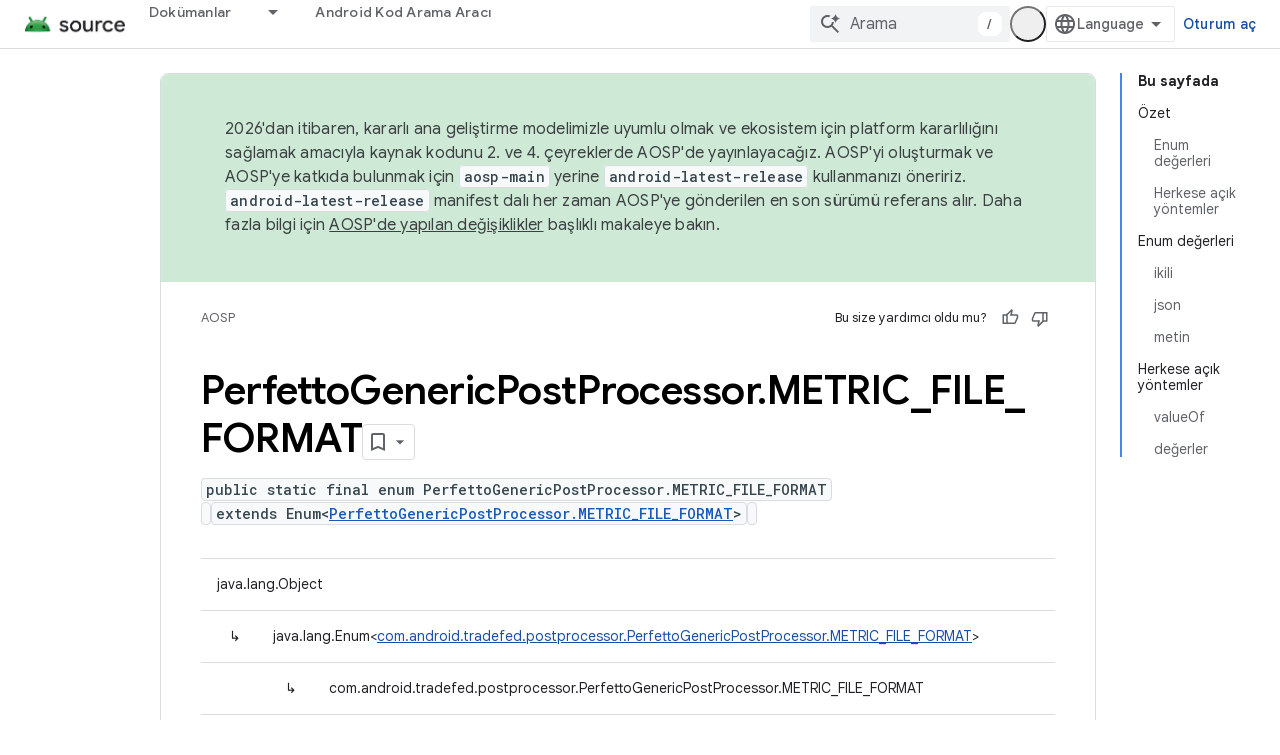

--- FILE ---
content_type: text/html; charset=utf-8
request_url: https://source.android.com/reference/tradefed/com/android/tradefed/postprocessor/PerfettoGenericPostProcessor.METRIC_FILE_FORMAT.html?hl=tr
body_size: 19022
content:









<!doctype html>
<html 
      lang="tr-x-mtfrom-en"
      dir="ltr">
  <head>
    <meta name="google-signin-client-id" content="721724668570-nbkv1cfusk7kk4eni4pjvepaus73b13t.apps.googleusercontent.com"><meta name="google-signin-scope"
          content="profile email https://www.googleapis.com/auth/developerprofiles https://www.googleapis.com/auth/developerprofiles.award https://www.googleapis.com/auth/devprofiles.full_control.firstparty"><meta property="og:site_name" content="Android Open Source Project">
    <meta property="og:type" content="website"><meta name="theme-color" content="#34a853"><meta charset="utf-8">
    <meta content="IE=Edge" http-equiv="X-UA-Compatible">
    <meta name="viewport" content="width=device-width, initial-scale=1">
    

    <link rel="manifest" href="/_pwa/androidsource/manifest.json"
          crossorigin="use-credentials">
    <link rel="preconnect" href="//www.gstatic.com" crossorigin>
    <link rel="preconnect" href="//fonts.gstatic.com" crossorigin>
    <link rel="preconnect" href="//fonts.googleapis.com" crossorigin>
    <link rel="preconnect" href="//apis.google.com" crossorigin>
    <link rel="preconnect" href="//www.google-analytics.com" crossorigin><link rel="stylesheet" href="//fonts.googleapis.com/css?family=Google+Sans:400,500,600,700|Google+Sans+Text:400,400italic,500,500italic,600,600italic,700,700italic|Roboto+Mono:400,500,700&display=swap">
      <link rel="stylesheet"
            href="//fonts.googleapis.com/css2?family=Material+Icons&family=Material+Symbols+Outlined&display=block"><link rel="stylesheet" href="https://www.gstatic.com/devrel-devsite/prod/v5f5028bd8220352863507a1bacc6e2ea79a725fdb2dd736f205c6da16a3d00d1/androidsource/css/app.css">
      
        <link rel="stylesheet" href="https://www.gstatic.com/devrel-devsite/prod/v5f5028bd8220352863507a1bacc6e2ea79a725fdb2dd736f205c6da16a3d00d1/androidsource/css/dark-theme.css" disabled>
      <link rel="shortcut icon" href="https://www.gstatic.com/devrel-devsite/prod/v5f5028bd8220352863507a1bacc6e2ea79a725fdb2dd736f205c6da16a3d00d1/androidsource/images/favicon.svg">
    <link rel="apple-touch-icon" href="https://www.gstatic.com/devrel-devsite/prod/v5f5028bd8220352863507a1bacc6e2ea79a725fdb2dd736f205c6da16a3d00d1/androidsource/images/touchicon-180.png"><link rel="canonical" href="https://source.android.com/reference/tradefed/com/android/tradefed/postprocessor/PerfettoGenericPostProcessor.METRIC_FILE_FORMAT?hl=tr"><link rel="search" type="application/opensearchdescription+xml"
            title="Android Open Source Project" href="https://source.android.com/s/opensearch.xml?hl=tr">
      <link rel="alternate" hreflang="en"
          href="https://source.android.com/reference/tradefed/com/android/tradefed/postprocessor/PerfettoGenericPostProcessor.METRIC_FILE_FORMAT" /><link rel="alternate" hreflang="x-default" href="https://source.android.com/reference/tradefed/com/android/tradefed/postprocessor/PerfettoGenericPostProcessor.METRIC_FILE_FORMAT" /><link rel="alternate" hreflang="ar"
          href="https://source.android.com/reference/tradefed/com/android/tradefed/postprocessor/PerfettoGenericPostProcessor.METRIC_FILE_FORMAT?hl=ar" /><link rel="alternate" hreflang="bn"
          href="https://source.android.com/reference/tradefed/com/android/tradefed/postprocessor/PerfettoGenericPostProcessor.METRIC_FILE_FORMAT?hl=bn" /><link rel="alternate" hreflang="zh-Hans"
          href="https://source.android.com/reference/tradefed/com/android/tradefed/postprocessor/PerfettoGenericPostProcessor.METRIC_FILE_FORMAT?hl=zh-cn" /><link rel="alternate" hreflang="zh-Hant"
          href="https://source.android.com/reference/tradefed/com/android/tradefed/postprocessor/PerfettoGenericPostProcessor.METRIC_FILE_FORMAT?hl=zh-tw" /><link rel="alternate" hreflang="fa"
          href="https://source.android.com/reference/tradefed/com/android/tradefed/postprocessor/PerfettoGenericPostProcessor.METRIC_FILE_FORMAT?hl=fa" /><link rel="alternate" hreflang="fr"
          href="https://source.android.com/reference/tradefed/com/android/tradefed/postprocessor/PerfettoGenericPostProcessor.METRIC_FILE_FORMAT?hl=fr" /><link rel="alternate" hreflang="de"
          href="https://source.android.com/reference/tradefed/com/android/tradefed/postprocessor/PerfettoGenericPostProcessor.METRIC_FILE_FORMAT?hl=de" /><link rel="alternate" hreflang="he"
          href="https://source.android.com/reference/tradefed/com/android/tradefed/postprocessor/PerfettoGenericPostProcessor.METRIC_FILE_FORMAT?hl=he" /><link rel="alternate" hreflang="hi"
          href="https://source.android.com/reference/tradefed/com/android/tradefed/postprocessor/PerfettoGenericPostProcessor.METRIC_FILE_FORMAT?hl=hi" /><link rel="alternate" hreflang="id"
          href="https://source.android.com/reference/tradefed/com/android/tradefed/postprocessor/PerfettoGenericPostProcessor.METRIC_FILE_FORMAT?hl=id" /><link rel="alternate" hreflang="it"
          href="https://source.android.com/reference/tradefed/com/android/tradefed/postprocessor/PerfettoGenericPostProcessor.METRIC_FILE_FORMAT?hl=it" /><link rel="alternate" hreflang="ja"
          href="https://source.android.com/reference/tradefed/com/android/tradefed/postprocessor/PerfettoGenericPostProcessor.METRIC_FILE_FORMAT?hl=ja" /><link rel="alternate" hreflang="ko"
          href="https://source.android.com/reference/tradefed/com/android/tradefed/postprocessor/PerfettoGenericPostProcessor.METRIC_FILE_FORMAT?hl=ko" /><link rel="alternate" hreflang="pl"
          href="https://source.android.com/reference/tradefed/com/android/tradefed/postprocessor/PerfettoGenericPostProcessor.METRIC_FILE_FORMAT?hl=pl" /><link rel="alternate" hreflang="pt-BR"
          href="https://source.android.com/reference/tradefed/com/android/tradefed/postprocessor/PerfettoGenericPostProcessor.METRIC_FILE_FORMAT?hl=pt-br" /><link rel="alternate" hreflang="pt"
          href="https://source.android.com/reference/tradefed/com/android/tradefed/postprocessor/PerfettoGenericPostProcessor.METRIC_FILE_FORMAT?hl=pt" /><link rel="alternate" hreflang="ru"
          href="https://source.android.com/reference/tradefed/com/android/tradefed/postprocessor/PerfettoGenericPostProcessor.METRIC_FILE_FORMAT?hl=ru" /><link rel="alternate" hreflang="es"
          href="https://source.android.com/reference/tradefed/com/android/tradefed/postprocessor/PerfettoGenericPostProcessor.METRIC_FILE_FORMAT?hl=es" /><link rel="alternate" hreflang="es-419"
          href="https://source.android.com/reference/tradefed/com/android/tradefed/postprocessor/PerfettoGenericPostProcessor.METRIC_FILE_FORMAT?hl=es-419" /><link rel="alternate" hreflang="th"
          href="https://source.android.com/reference/tradefed/com/android/tradefed/postprocessor/PerfettoGenericPostProcessor.METRIC_FILE_FORMAT?hl=th" /><link rel="alternate" hreflang="tr"
          href="https://source.android.com/reference/tradefed/com/android/tradefed/postprocessor/PerfettoGenericPostProcessor.METRIC_FILE_FORMAT?hl=tr" /><link rel="alternate" hreflang="vi"
          href="https://source.android.com/reference/tradefed/com/android/tradefed/postprocessor/PerfettoGenericPostProcessor.METRIC_FILE_FORMAT?hl=vi" /><title>PerfettoGenericPostProcessor.METRIC_FILE_FORMAT &nbsp;|&nbsp; Android Open Source Project</title>

<meta property="og:title" content="PerfettoGenericPostProcessor.METRIC_FILE_FORMAT &nbsp;|&nbsp; Android Open Source Project"><meta property="og:url" content="https://source.android.com/reference/tradefed/com/android/tradefed/postprocessor/PerfettoGenericPostProcessor.METRIC_FILE_FORMAT?hl=tr"><meta property="og:locale" content="tr"><script type="application/ld+json">
  {
    "@context": "https://schema.org",
    "@type": "Article",
    
    "headline": "PerfettoGenericPostProcessor.METRIC_FILE_FORMAT"
  }
</script><link rel="alternate machine-translated-from" hreflang="en"
        href="https://source.android.com/reference/tradefed/com/android/tradefed/postprocessor/PerfettoGenericPostProcessor.METRIC_FILE_FORMAT?hl=en">
  
  
    
    
    





    
      <link rel="stylesheet" href="/extras.css"></head>
  <body class="color-scheme--light"
        template="page"
        theme="androidsource-theme"
        type="article"
        
        appearance
        
        layout="docs"
        
        
        
        
        
        display-toc
        pending>
  
    <devsite-progress type="indeterminate" id="app-progress"></devsite-progress>
  
  
    <a href="#main-content" class="skip-link button">
      
      Ana içeriğe atla
    </a>
    <section class="devsite-wrapper">
      <devsite-cookie-notification-bar></devsite-cookie-notification-bar><devsite-header role="banner" keep-tabs-visible>
  
    





















<div class="devsite-header--inner" data-nosnippet>
  <div class="devsite-top-logo-row-wrapper-wrapper">
    <div class="devsite-top-logo-row-wrapper">
      <div class="devsite-top-logo-row">
        <button type="button" id="devsite-hamburger-menu"
          class="devsite-header-icon-button button-flat material-icons gc-analytics-event"
          data-category="Site-Wide Custom Events"
          data-label="Navigation menu button"
          visually-hidden
          aria-label="Menüyü aç">
        </button>
        
<div class="devsite-product-name-wrapper">

  <a href="/" class="devsite-site-logo-link gc-analytics-event"
   data-category="Site-Wide Custom Events" data-label="Site logo" track-type="globalNav"
   track-name="androidOpenSourceProject" track-metadata-position="nav"
   track-metadata-eventDetail="nav">
  
  <picture>
    
    <source srcset="https://www.gstatic.com/devrel-devsite/prod/v5f5028bd8220352863507a1bacc6e2ea79a725fdb2dd736f205c6da16a3d00d1/androidsource/images/lockup-dark-theme.png"
            media="(prefers-color-scheme: dark)"
            class="devsite-dark-theme">
    
    <img src="https://www.gstatic.com/devrel-devsite/prod/v5f5028bd8220352863507a1bacc6e2ea79a725fdb2dd736f205c6da16a3d00d1/androidsource/images/lockup.png" class="devsite-site-logo" alt="Android Open Source Project">
  </picture>
  
</a>



  
  
  <span class="devsite-product-name">
    <ul class="devsite-breadcrumb-list"
  >
  
  <li class="devsite-breadcrumb-item
             ">
    
    
    
      
      
    
  </li>
  
</ul>
  </span>

</div>
        <div class="devsite-top-logo-row-middle">
          <div class="devsite-header-upper-tabs">
            
              
              
  <devsite-tabs class="upper-tabs">

    <nav class="devsite-tabs-wrapper" aria-label="Üst sekmeler">
      
        
          <tab class="devsite-dropdown
    
    
    
    ">
  
    <a href="https://source.android.com/docs?hl=tr"
    class="devsite-tabs-content gc-analytics-event "
      track-metadata-eventdetail="https://source.android.com/docs?hl=tr"
    
       track-type="nav"
       track-metadata-position="nav - dokümanlar"
       track-metadata-module="primary nav"
       
       
         
           data-category="Site-Wide Custom Events"
         
           data-label="Tab: Dokümanlar"
         
           track-name="dokümanlar"
         
       >
    Dokümanlar
  
    </a>
    
      <button
         aria-haspopup="menu"
         aria-expanded="false"
         aria-label="İlgili açılır menüsü: Dokümanlar"
         track-type="nav"
         track-metadata-eventdetail="https://source.android.com/docs?hl=tr"
         track-metadata-position="nav - dokümanlar"
         track-metadata-module="primary nav"
         
          
            data-category="Site-Wide Custom Events"
          
            data-label="Tab: Dokümanlar"
          
            track-name="dokümanlar"
          
        
         class="devsite-tabs-dropdown-toggle devsite-icon devsite-icon-arrow-drop-down"></button>
    
  
  <div class="devsite-tabs-dropdown" role="menu" aria-label="submenu" hidden>
    
    <div class="devsite-tabs-dropdown-content">
      
        <div class="devsite-tabs-dropdown-column
                    android-source-tabs-dropdown-column-small">
          
            <ul class="devsite-tabs-dropdown-section
                       ">
              
                <li class="devsite-nav-title" role="heading" tooltip>Yenilikler</li>
              
              
              
                <li class="devsite-nav-item">
                  <a href="https://source.android.com/docs/whatsnew/release-notes?hl=tr"
                    
                     track-type="nav"
                     track-metadata-eventdetail="https://source.android.com/docs/whatsnew/release-notes?hl=tr"
                     track-metadata-position="nav - dokümanlar"
                     track-metadata-module="tertiary nav"
                     
                       track-metadata-module_headline="yenilikler"
                     
                     tooltip
                  >
                    
                    <div class="devsite-nav-item-title">
                      Sürüm notları
                    </div>
                    
                  </a>
                </li>
              
                <li class="devsite-nav-item">
                  <a href="https://source.android.com/docs/whatsnew/latest-security-bulletins?hl=tr"
                    
                     track-type="nav"
                     track-metadata-eventdetail="https://source.android.com/docs/whatsnew/latest-security-bulletins?hl=tr"
                     track-metadata-position="nav - dokümanlar"
                     track-metadata-module="tertiary nav"
                     
                       track-metadata-module_headline="yenilikler"
                     
                     tooltip
                  >
                    
                    <div class="devsite-nav-item-title">
                      En son güvenlik bültenleri
                    </div>
                    
                  </a>
                </li>
              
                <li class="devsite-nav-item">
                  <a href="https://source.android.com/docs/whatsnew/latest-cdd?hl=tr"
                    
                     track-type="nav"
                     track-metadata-eventdetail="https://source.android.com/docs/whatsnew/latest-cdd?hl=tr"
                     track-metadata-position="nav - dokümanlar"
                     track-metadata-module="tertiary nav"
                     
                       track-metadata-module_headline="yenilikler"
                     
                     tooltip
                  >
                    
                    <div class="devsite-nav-item-title">
                      En son Uyumluluk Tanımlama Belgesi (CDD)
                    </div>
                    
                  </a>
                </li>
              
                <li class="devsite-nav-item">
                  <a href="https://source.android.com/docs/whatsnew/site-updates?hl=tr"
                    
                     track-type="nav"
                     track-metadata-eventdetail="https://source.android.com/docs/whatsnew/site-updates?hl=tr"
                     track-metadata-position="nav - dokümanlar"
                     track-metadata-module="tertiary nav"
                     
                       track-metadata-module_headline="yenilikler"
                     
                     tooltip
                  >
                    
                    <div class="devsite-nav-item-title">
                      Site güncellemeleri
                    </div>
                    
                  </a>
                </li>
              
            </ul>
          
            <ul class="devsite-tabs-dropdown-section
                       ">
              
                <li class="devsite-nav-title" role="heading" tooltip>Başlarken</li>
              
              
              
                <li class="devsite-nav-item">
                  <a href="https://source.android.com/docs/setup/about?hl=tr"
                    
                     track-type="nav"
                     track-metadata-eventdetail="https://source.android.com/docs/setup/about?hl=tr"
                     track-metadata-position="nav - dokümanlar"
                     track-metadata-module="tertiary nav"
                     
                       track-metadata-module_headline="yenilikler"
                     
                     tooltip
                  >
                    
                    <div class="devsite-nav-item-title">
                      Hakkında
                    </div>
                    
                  </a>
                </li>
              
                <li class="devsite-nav-item">
                  <a href="https://source.android.com/docs/setup/start?hl=tr"
                    
                     track-type="nav"
                     track-metadata-eventdetail="https://source.android.com/docs/setup/start?hl=tr"
                     track-metadata-position="nav - dokümanlar"
                     track-metadata-module="tertiary nav"
                     
                       track-metadata-module_headline="yenilikler"
                     
                     tooltip
                  >
                    
                    <div class="devsite-nav-item-title">
                      Başlat
                    </div>
                    
                  </a>
                </li>
              
                <li class="devsite-nav-item">
                  <a href="https://source.android.com/docs/setup/download?hl=tr"
                    
                     track-type="nav"
                     track-metadata-eventdetail="https://source.android.com/docs/setup/download?hl=tr"
                     track-metadata-position="nav - dokümanlar"
                     track-metadata-module="tertiary nav"
                     
                       track-metadata-module_headline="yenilikler"
                     
                     tooltip
                  >
                    
                    <div class="devsite-nav-item-title">
                      İndir
                    </div>
                    
                  </a>
                </li>
              
                <li class="devsite-nav-item">
                  <a href="https://source.android.com/docs/setup/build?hl=tr"
                    
                     track-type="nav"
                     track-metadata-eventdetail="https://source.android.com/docs/setup/build?hl=tr"
                     track-metadata-position="nav - dokümanlar"
                     track-metadata-module="tertiary nav"
                     
                       track-metadata-module_headline="yenilikler"
                     
                     tooltip
                  >
                    
                    <div class="devsite-nav-item-title">
                      Derleme
                    </div>
                    
                  </a>
                </li>
              
                <li class="devsite-nav-item">
                  <a href="https://source.android.com/docs/setup/test?hl=tr"
                    
                     track-type="nav"
                     track-metadata-eventdetail="https://source.android.com/docs/setup/test?hl=tr"
                     track-metadata-position="nav - dokümanlar"
                     track-metadata-module="tertiary nav"
                     
                       track-metadata-module_headline="yenilikler"
                     
                     tooltip
                  >
                    
                    <div class="devsite-nav-item-title">
                      Test
                    </div>
                    
                  </a>
                </li>
              
                <li class="devsite-nav-item">
                  <a href="https://source.android.com/docs/setup/create/coding-tasks?hl=tr"
                    
                     track-type="nav"
                     track-metadata-eventdetail="https://source.android.com/docs/setup/create/coding-tasks?hl=tr"
                     track-metadata-position="nav - dokümanlar"
                     track-metadata-module="tertiary nav"
                     
                       track-metadata-module_headline="yenilikler"
                     
                     tooltip
                  >
                    
                    <div class="devsite-nav-item-title">
                      Oluştur
                    </div>
                    
                  </a>
                </li>
              
                <li class="devsite-nav-item">
                  <a href="https://source.android.com/docs/setup/contribute?hl=tr"
                    
                     track-type="nav"
                     track-metadata-eventdetail="https://source.android.com/docs/setup/contribute?hl=tr"
                     track-metadata-position="nav - dokümanlar"
                     track-metadata-module="tertiary nav"
                     
                       track-metadata-module_headline="yenilikler"
                     
                     tooltip
                  >
                    
                    <div class="devsite-nav-item-title">
                      Katkıda bulun
                    </div>
                    
                  </a>
                </li>
              
                <li class="devsite-nav-item">
                  <a href="https://source.android.com/docs/setup/community/cofc?hl=tr"
                    
                     track-type="nav"
                     track-metadata-eventdetail="https://source.android.com/docs/setup/community/cofc?hl=tr"
                     track-metadata-position="nav - dokümanlar"
                     track-metadata-module="tertiary nav"
                     
                       track-metadata-module_headline="yenilikler"
                     
                     tooltip
                  >
                    
                    <div class="devsite-nav-item-title">
                      Topluluk
                    </div>
                    
                  </a>
                </li>
              
                <li class="devsite-nav-item">
                  <a href="https://source.android.com/docs/setup/reference?hl=tr"
                    
                     track-type="nav"
                     track-metadata-eventdetail="https://source.android.com/docs/setup/reference?hl=tr"
                     track-metadata-position="nav - dokümanlar"
                     track-metadata-module="tertiary nav"
                     
                       track-metadata-module_headline="yenilikler"
                     
                     tooltip
                  >
                    
                    <div class="devsite-nav-item-title">
                      Araçlar, derleme ve ilgili referans
                    </div>
                    
                  </a>
                </li>
              
            </ul>
          
            <ul class="devsite-tabs-dropdown-section
                       ">
              
                <li class="devsite-nav-title" role="heading" tooltip>Güvenlik</li>
              
              
              
                <li class="devsite-nav-item">
                  <a href="https://source.android.com/docs/security/overview?hl=tr"
                    
                     track-type="nav"
                     track-metadata-eventdetail="https://source.android.com/docs/security/overview?hl=tr"
                     track-metadata-position="nav - dokümanlar"
                     track-metadata-module="tertiary nav"
                     
                       track-metadata-module_headline="yenilikler"
                     
                     tooltip
                  >
                    
                    <div class="devsite-nav-item-title">
                      Genel bakış
                    </div>
                    
                  </a>
                </li>
              
                <li class="devsite-nav-item">
                  <a href="https://source.android.com/docs/security/bulletin?hl=tr"
                    
                     track-type="nav"
                     track-metadata-eventdetail="https://source.android.com/docs/security/bulletin?hl=tr"
                     track-metadata-position="nav - dokümanlar"
                     track-metadata-module="tertiary nav"
                     
                       track-metadata-module_headline="yenilikler"
                     
                     tooltip
                  >
                    
                    <div class="devsite-nav-item-title">
                      Bültenler
                    </div>
                    
                  </a>
                </li>
              
                <li class="devsite-nav-item">
                  <a href="https://source.android.com/docs/security/features?hl=tr"
                    
                     track-type="nav"
                     track-metadata-eventdetail="https://source.android.com/docs/security/features?hl=tr"
                     track-metadata-position="nav - dokümanlar"
                     track-metadata-module="tertiary nav"
                     
                       track-metadata-module_headline="yenilikler"
                     
                     tooltip
                  >
                    
                    <div class="devsite-nav-item-title">
                      Özellikler
                    </div>
                    
                  </a>
                </li>
              
                <li class="devsite-nav-item">
                  <a href="https://source.android.com/docs/security/test/fuzz-sanitize?hl=tr"
                    
                     track-type="nav"
                     track-metadata-eventdetail="https://source.android.com/docs/security/test/fuzz-sanitize?hl=tr"
                     track-metadata-position="nav - dokümanlar"
                     track-metadata-module="tertiary nav"
                     
                       track-metadata-module_headline="yenilikler"
                     
                     tooltip
                  >
                    
                    <div class="devsite-nav-item-title">
                      Test
                    </div>
                    
                  </a>
                </li>
              
                <li class="devsite-nav-item">
                  <a href="https://source.android.com/docs/security/best-practices?hl=tr"
                    
                     track-type="nav"
                     track-metadata-eventdetail="https://source.android.com/docs/security/best-practices?hl=tr"
                     track-metadata-position="nav - dokümanlar"
                     track-metadata-module="tertiary nav"
                     
                       track-metadata-module_headline="yenilikler"
                     
                     tooltip
                  >
                    
                    <div class="devsite-nav-item-title">
                      En İyi Uygulamalar
                    </div>
                    
                  </a>
                </li>
              
            </ul>
          
        </div>
      
        <div class="devsite-tabs-dropdown-column
                    android-source-tabs-dropdown-column-small">
          
            <ul class="devsite-tabs-dropdown-section
                       ">
              
                <li class="devsite-nav-title" role="heading" tooltip>Temel Konular</li>
              
              
              
                <li class="devsite-nav-item">
                  <a href="https://source.android.com/docs/core/architecture?hl=tr"
                    
                     track-type="nav"
                     track-metadata-eventdetail="https://source.android.com/docs/core/architecture?hl=tr"
                     track-metadata-position="nav - dokümanlar"
                     track-metadata-module="tertiary nav"
                     
                       track-metadata-module_headline="temel konular"
                     
                     tooltip
                  >
                    
                    <div class="devsite-nav-item-title">
                      Mimari
                    </div>
                    
                  </a>
                </li>
              
                <li class="devsite-nav-item">
                  <a href="https://source.android.com/docs/core/audio?hl=tr"
                    
                     track-type="nav"
                     track-metadata-eventdetail="https://source.android.com/docs/core/audio?hl=tr"
                     track-metadata-position="nav - dokümanlar"
                     track-metadata-module="tertiary nav"
                     
                       track-metadata-module_headline="temel konular"
                     
                     tooltip
                  >
                    
                    <div class="devsite-nav-item-title">
                      Ses
                    </div>
                    
                  </a>
                </li>
              
                <li class="devsite-nav-item">
                  <a href="https://source.android.com/docs/core/camera?hl=tr"
                    
                     track-type="nav"
                     track-metadata-eventdetail="https://source.android.com/docs/core/camera?hl=tr"
                     track-metadata-position="nav - dokümanlar"
                     track-metadata-module="tertiary nav"
                     
                       track-metadata-module_headline="temel konular"
                     
                     tooltip
                  >
                    
                    <div class="devsite-nav-item-title">
                      Kamera
                    </div>
                    
                  </a>
                </li>
              
                <li class="devsite-nav-item">
                  <a href="https://source.android.com/docs/core/connect?hl=tr"
                    
                     track-type="nav"
                     track-metadata-eventdetail="https://source.android.com/docs/core/connect?hl=tr"
                     track-metadata-position="nav - dokümanlar"
                     track-metadata-module="tertiary nav"
                     
                       track-metadata-module_headline="temel konular"
                     
                     tooltip
                  >
                    
                    <div class="devsite-nav-item-title">
                      Bağlanabilirlik
                    </div>
                    
                  </a>
                </li>
              
                <li class="devsite-nav-item">
                  <a href="https://source.android.com/docs/core/data?hl=tr"
                    
                     track-type="nav"
                     track-metadata-eventdetail="https://source.android.com/docs/core/data?hl=tr"
                     track-metadata-position="nav - dokümanlar"
                     track-metadata-module="tertiary nav"
                     
                       track-metadata-module_headline="temel konular"
                     
                     tooltip
                  >
                    
                    <div class="devsite-nav-item-title">
                      Veri
                    </div>
                    
                  </a>
                </li>
              
                <li class="devsite-nav-item">
                  <a href="https://source.android.com/docs/core/display?hl=tr"
                    
                     track-type="nav"
                     track-metadata-eventdetail="https://source.android.com/docs/core/display?hl=tr"
                     track-metadata-position="nav - dokümanlar"
                     track-metadata-module="tertiary nav"
                     
                       track-metadata-module_headline="temel konular"
                     
                     tooltip
                  >
                    
                    <div class="devsite-nav-item-title">
                      Ekran
                    </div>
                    
                  </a>
                </li>
              
                <li class="devsite-nav-item">
                  <a href="https://source.android.com/docs/core/fonts/custom-font-fallback?hl=tr"
                    
                     track-type="nav"
                     track-metadata-eventdetail="https://source.android.com/docs/core/fonts/custom-font-fallback?hl=tr"
                     track-metadata-position="nav - dokümanlar"
                     track-metadata-module="tertiary nav"
                     
                       track-metadata-module_headline="temel konular"
                     
                     tooltip
                  >
                    
                    <div class="devsite-nav-item-title">
                      Yazı tipleri
                    </div>
                    
                  </a>
                </li>
              
                <li class="devsite-nav-item">
                  <a href="https://source.android.com/docs/core/graphics?hl=tr"
                    
                     track-type="nav"
                     track-metadata-eventdetail="https://source.android.com/docs/core/graphics?hl=tr"
                     track-metadata-position="nav - dokümanlar"
                     track-metadata-module="tertiary nav"
                     
                       track-metadata-module_headline="temel konular"
                     
                     tooltip
                  >
                    
                    <div class="devsite-nav-item-title">
                      Grafikler
                    </div>
                    
                  </a>
                </li>
              
                <li class="devsite-nav-item">
                  <a href="https://source.android.com/docs/core/interaction?hl=tr"
                    
                     track-type="nav"
                     track-metadata-eventdetail="https://source.android.com/docs/core/interaction?hl=tr"
                     track-metadata-position="nav - dokümanlar"
                     track-metadata-module="tertiary nav"
                     
                       track-metadata-module_headline="temel konular"
                     
                     tooltip
                  >
                    
                    <div class="devsite-nav-item-title">
                      Etkileşim
                    </div>
                    
                  </a>
                </li>
              
                <li class="devsite-nav-item">
                  <a href="https://source.android.com/docs/core/media?hl=tr"
                    
                     track-type="nav"
                     track-metadata-eventdetail="https://source.android.com/docs/core/media?hl=tr"
                     track-metadata-position="nav - dokümanlar"
                     track-metadata-module="tertiary nav"
                     
                       track-metadata-module_headline="temel konular"
                     
                     tooltip
                  >
                    
                    <div class="devsite-nav-item-title">
                      Medya
                    </div>
                    
                  </a>
                </li>
              
                <li class="devsite-nav-item">
                  <a href="https://source.android.com/docs/core/perf?hl=tr"
                    
                     track-type="nav"
                     track-metadata-eventdetail="https://source.android.com/docs/core/perf?hl=tr"
                     track-metadata-position="nav - dokümanlar"
                     track-metadata-module="tertiary nav"
                     
                       track-metadata-module_headline="temel konular"
                     
                     tooltip
                  >
                    
                    <div class="devsite-nav-item-title">
                      Performans
                    </div>
                    
                  </a>
                </li>
              
                <li class="devsite-nav-item">
                  <a href="https://source.android.com/docs/core/permissions?hl=tr"
                    
                     track-type="nav"
                     track-metadata-eventdetail="https://source.android.com/docs/core/permissions?hl=tr"
                     track-metadata-position="nav - dokümanlar"
                     track-metadata-module="tertiary nav"
                     
                       track-metadata-module_headline="temel konular"
                     
                     tooltip
                  >
                    
                    <div class="devsite-nav-item-title">
                      İzinler
                    </div>
                    
                  </a>
                </li>
              
                <li class="devsite-nav-item">
                  <a href="https://source.android.com/docs/core/power?hl=tr"
                    
                     track-type="nav"
                     track-metadata-eventdetail="https://source.android.com/docs/core/power?hl=tr"
                     track-metadata-position="nav - dokümanlar"
                     track-metadata-module="tertiary nav"
                     
                       track-metadata-module_headline="temel konular"
                     
                     tooltip
                  >
                    
                    <div class="devsite-nav-item-title">
                      Güç
                    </div>
                    
                  </a>
                </li>
              
                <li class="devsite-nav-item">
                  <a href="https://source.android.com/docs/core/runtime?hl=tr"
                    
                     track-type="nav"
                     track-metadata-eventdetail="https://source.android.com/docs/core/runtime?hl=tr"
                     track-metadata-position="nav - dokümanlar"
                     track-metadata-module="tertiary nav"
                     
                       track-metadata-module_headline="temel konular"
                     
                     tooltip
                  >
                    
                    <div class="devsite-nav-item-title">
                      Çalışma zamanı
                    </div>
                    
                  </a>
                </li>
              
                <li class="devsite-nav-item">
                  <a href="https://source.android.com/docs/core/settings?hl=tr"
                    
                     track-type="nav"
                     track-metadata-eventdetail="https://source.android.com/docs/core/settings?hl=tr"
                     track-metadata-position="nav - dokümanlar"
                     track-metadata-module="tertiary nav"
                     
                       track-metadata-module_headline="temel konular"
                     
                     tooltip
                  >
                    
                    <div class="devsite-nav-item-title">
                      Ayarlar
                    </div>
                    
                  </a>
                </li>
              
                <li class="devsite-nav-item">
                  <a href="https://source.android.com/docs/core/storage?hl=tr"
                    
                     track-type="nav"
                     track-metadata-eventdetail="https://source.android.com/docs/core/storage?hl=tr"
                     track-metadata-position="nav - dokümanlar"
                     track-metadata-module="tertiary nav"
                     
                       track-metadata-module_headline="temel konular"
                     
                     tooltip
                  >
                    
                    <div class="devsite-nav-item-title">
                      Storage
                    </div>
                    
                  </a>
                </li>
              
                <li class="devsite-nav-item">
                  <a href="https://source.android.com/docs/core/tests?hl=tr"
                    
                     track-type="nav"
                     track-metadata-eventdetail="https://source.android.com/docs/core/tests?hl=tr"
                     track-metadata-position="nav - dokümanlar"
                     track-metadata-module="tertiary nav"
                     
                       track-metadata-module_headline="temel konular"
                     
                     tooltip
                  >
                    
                    <div class="devsite-nav-item-title">
                      Testler
                    </div>
                    
                  </a>
                </li>
              
                <li class="devsite-nav-item">
                  <a href="https://source.android.com/docs/core/ota?hl=tr"
                    
                     track-type="nav"
                     track-metadata-eventdetail="https://source.android.com/docs/core/ota?hl=tr"
                     track-metadata-position="nav - dokümanlar"
                     track-metadata-module="tertiary nav"
                     
                       track-metadata-module_headline="temel konular"
                     
                     tooltip
                  >
                    
                    <div class="devsite-nav-item-title">
                      Güncellemeler
                    </div>
                    
                  </a>
                </li>
              
                <li class="devsite-nav-item">
                  <a href="https://source.android.com/docs/core/virtualization?hl=tr"
                    
                     track-type="nav"
                     track-metadata-eventdetail="https://source.android.com/docs/core/virtualization?hl=tr"
                     track-metadata-position="nav - dokümanlar"
                     track-metadata-module="tertiary nav"
                     
                       track-metadata-module_headline="temel konular"
                     
                     tooltip
                  >
                    
                    <div class="devsite-nav-item-title">
                      Sanallaştırma
                    </div>
                    
                  </a>
                </li>
              
            </ul>
          
        </div>
      
        <div class="devsite-tabs-dropdown-column
                    android-source-tabs-dropdown-column-small">
          
            <ul class="devsite-tabs-dropdown-section
                       ">
              
                <li class="devsite-nav-title" role="heading" tooltip>Uyumluluk</li>
              
              
              
                <li class="devsite-nav-item">
                  <a href="https://source.android.com/docs/compatibility/cdd?hl=tr"
                    
                     track-type="nav"
                     track-metadata-eventdetail="https://source.android.com/docs/compatibility/cdd?hl=tr"
                     track-metadata-position="nav - dokümanlar"
                     track-metadata-module="tertiary nav"
                     
                       track-metadata-module_headline="uyumluluk"
                     
                     tooltip
                  >
                    
                    <div class="devsite-nav-item-title">
                      Uyumluluk Tanımlama Belgesi (CDD)
                    </div>
                    
                  </a>
                </li>
              
                <li class="devsite-nav-item">
                  <a href="https://source.android.com/docs/compatibility/cts?hl=tr"
                    
                     track-type="nav"
                     track-metadata-eventdetail="https://source.android.com/docs/compatibility/cts?hl=tr"
                     track-metadata-position="nav - dokümanlar"
                     track-metadata-module="tertiary nav"
                     
                       track-metadata-module_headline="uyumluluk"
                     
                     tooltip
                  >
                    
                    <div class="devsite-nav-item-title">
                      Uyumluluk Test Paketi (CTS)
                    </div>
                    
                  </a>
                </li>
              
            </ul>
          
            <ul class="devsite-tabs-dropdown-section
                       ">
              
                <li class="devsite-nav-title" role="heading" tooltip>Android Cihazları</li>
              
              
              
                <li class="devsite-nav-item">
                  <a href="https://source.android.com/docs/devices/cuttlefish?hl=tr"
                    
                     track-type="nav"
                     track-metadata-eventdetail="https://source.android.com/docs/devices/cuttlefish?hl=tr"
                     track-metadata-position="nav - dokümanlar"
                     track-metadata-module="tertiary nav"
                     
                       track-metadata-module_headline="uyumluluk"
                     
                     tooltip
                  >
                    
                    <div class="devsite-nav-item-title">
                      Mürekkep Balığı
                    </div>
                    
                  </a>
                </li>
              
                <li class="devsite-nav-item">
                  <a href="https://source.android.com/docs/devices/admin?hl=tr"
                    
                     track-type="nav"
                     track-metadata-eventdetail="https://source.android.com/docs/devices/admin?hl=tr"
                     track-metadata-position="nav - dokümanlar"
                     track-metadata-module="tertiary nav"
                     
                       track-metadata-module_headline="uyumluluk"
                     
                     tooltip
                  >
                    
                    <div class="devsite-nav-item-title">
                      Büyük ölçekli kuruluşlar
                    </div>
                    
                  </a>
                </li>
              
                <li class="devsite-nav-item">
                  <a href="https://source.android.com/docs/devices/tv?hl=tr"
                    
                     track-type="nav"
                     track-metadata-eventdetail="https://source.android.com/docs/devices/tv?hl=tr"
                     track-metadata-position="nav - dokümanlar"
                     track-metadata-module="tertiary nav"
                     
                       track-metadata-module_headline="uyumluluk"
                     
                     tooltip
                  >
                    
                    <div class="devsite-nav-item-title">
                      TV
                    </div>
                    
                  </a>
                </li>
              
            </ul>
          
            <ul class="devsite-tabs-dropdown-section
                       ">
              
                <li class="devsite-nav-title" role="heading" tooltip>Automotive</li>
              
              
              
                <li class="devsite-nav-item">
                  <a href="https://source.android.com/docs/automotive/start/what_automotive?hl=tr"
                    
                     track-type="nav"
                     track-metadata-eventdetail="https://source.android.com/docs/automotive/start/what_automotive?hl=tr"
                     track-metadata-position="nav - dokümanlar"
                     track-metadata-module="tertiary nav"
                     
                       track-metadata-module_headline="uyumluluk"
                     
                     tooltip
                  >
                    
                    <div class="devsite-nav-item-title">
                      Başlarken
                    </div>
                    
                  </a>
                </li>
              
                <li class="devsite-nav-item">
                  <a href="https://source.android.com/docs/automotive/guidelines?hl=tr"
                    
                     track-type="nav"
                     track-metadata-eventdetail="https://source.android.com/docs/automotive/guidelines?hl=tr"
                     track-metadata-position="nav - dokümanlar"
                     track-metadata-module="tertiary nav"
                     
                       track-metadata-module_headline="uyumluluk"
                     
                     tooltip
                  >
                    
                    <div class="devsite-nav-item-title">
                      Geliştirme Yönergeleri
                    </div>
                    
                  </a>
                </li>
              
                <li class="devsite-nav-item">
                  <a href="https://source.android.com/docs/automotive/dev-tools?hl=tr"
                    
                     track-type="nav"
                     track-metadata-eventdetail="https://source.android.com/docs/automotive/dev-tools?hl=tr"
                     track-metadata-position="nav - dokümanlar"
                     track-metadata-module="tertiary nav"
                     
                       track-metadata-module_headline="uyumluluk"
                     
                     tooltip
                  >
                    
                    <div class="devsite-nav-item-title">
                      Geliştirme Araçları
                    </div>
                    
                  </a>
                </li>
              
                <li class="devsite-nav-item">
                  <a href="https://source.android.com/docs/automotive/tools?hl=tr"
                    
                     track-type="nav"
                     track-metadata-eventdetail="https://source.android.com/docs/automotive/tools?hl=tr"
                     track-metadata-position="nav - dokümanlar"
                     track-metadata-module="tertiary nav"
                     
                       track-metadata-module_headline="uyumluluk"
                     
                     tooltip
                  >
                    
                    <div class="devsite-nav-item-title">
                      Test Araçları ve Altyapı
                    </div>
                    
                  </a>
                </li>
              
                <li class="devsite-nav-item">
                  <a href="https://source.android.com/docs/automotive/start/releases?hl=tr"
                    
                     track-type="nav"
                     track-metadata-eventdetail="https://source.android.com/docs/automotive/start/releases?hl=tr"
                     track-metadata-position="nav - dokümanlar"
                     track-metadata-module="tertiary nav"
                     
                       track-metadata-module_headline="uyumluluk"
                     
                     tooltip
                  >
                    
                    <div class="devsite-nav-item-title">
                      Sürüm Bilgileri
                    </div>
                    
                  </a>
                </li>
              
            </ul>
          
            <ul class="devsite-tabs-dropdown-section
                       ">
              
                <li class="devsite-nav-title" role="heading" tooltip>Başvuru Kaynakları</li>
              
              
              
                <li class="devsite-nav-item">
                  <a href="https://source.android.com/reference/hidl?hl=tr"
                    
                     track-type="nav"
                     track-metadata-eventdetail="https://source.android.com/reference/hidl?hl=tr"
                     track-metadata-position="nav - dokümanlar"
                     track-metadata-module="tertiary nav"
                     
                       track-metadata-module_headline="uyumluluk"
                     
                     tooltip
                  >
                    
                    <div class="devsite-nav-item-title">
                      HIDL
                    </div>
                    
                  </a>
                </li>
              
                <li class="devsite-nav-item">
                  <a href="https://source.android.com/reference/hal?hl=tr"
                    
                     track-type="nav"
                     track-metadata-eventdetail="https://source.android.com/reference/hal?hl=tr"
                     track-metadata-position="nav - dokümanlar"
                     track-metadata-module="tertiary nav"
                     
                       track-metadata-module_headline="uyumluluk"
                     
                     tooltip
                  >
                    
                    <div class="devsite-nav-item-title">
                      HAL
                    </div>
                    
                  </a>
                </li>
              
                <li class="devsite-nav-item">
                  <a href="https://source.android.com/reference/tradefed/classes?hl=tr"
                    
                     track-type="nav"
                     track-metadata-eventdetail="https://source.android.com/reference/tradefed/classes?hl=tr"
                     track-metadata-position="nav - dokümanlar"
                     track-metadata-module="tertiary nav"
                     
                       track-metadata-module_headline="uyumluluk"
                     
                     tooltip
                  >
                    
                    <div class="devsite-nav-item-title">
                      Ticaret Federasyonu
                    </div>
                    
                  </a>
                </li>
              
                <li class="devsite-nav-item">
                  <a href="https://source.android.com/reference/sts/classes?hl=tr"
                    
                     track-type="nav"
                     track-metadata-eventdetail="https://source.android.com/reference/sts/classes?hl=tr"
                     track-metadata-position="nav - dokümanlar"
                     track-metadata-module="tertiary nav"
                     
                       track-metadata-module_headline="uyumluluk"
                     
                     tooltip
                  >
                    
                    <div class="devsite-nav-item-title">
                      Güvenlik Test Paketi
                    </div>
                    
                  </a>
                </li>
              
            </ul>
          
        </div>
      
    </div>
  </div>
</tab>
        
      
        
          <tab  >
            
    <a href="https://cs.android.com/android/platform/superproject?hl=tr"
    class="devsite-tabs-content gc-analytics-event "
      track-metadata-eventdetail="https://cs.android.com/android/platform/superproject?hl=tr"
    
       track-type="nav"
       track-metadata-position="nav - android kod arama aracı"
       track-metadata-module="primary nav"
       
       
         
           data-category="Site-Wide Custom Events"
         
           data-label="Tab: Android Kod Arama Aracı"
         
           track-name="android kod arama aracı"
         
       >
    Android Kod Arama Aracı
  
    </a>
    
  
          </tab>
        
      
    </nav>

  </devsite-tabs>

            
           </div>
          
<devsite-search
    enable-signin
    enable-search
    enable-suggestions
      enable-query-completion
    
    enable-search-summaries
    project-name="Android Open Source Project"
    tenant-name="Android Open Source Project"
    
    
    
    
    
    >
  <form class="devsite-search-form" action="https://source.android.com/s/results?hl=tr" method="GET">
    <div class="devsite-search-container">
      <button type="button"
              search-open
              class="devsite-search-button devsite-header-icon-button button-flat material-icons"
              
              aria-label="Aramayı aç"></button>
      <div class="devsite-searchbox">
        <input
          aria-activedescendant=""
          aria-autocomplete="list"
          
          aria-label="Arama"
          aria-expanded="false"
          aria-haspopup="listbox"
          autocomplete="off"
          class="devsite-search-field devsite-search-query"
          name="q"
          
          placeholder="Arama"
          role="combobox"
          type="text"
          value=""
          >
          <div class="devsite-search-image material-icons" aria-hidden="true">
            
              <svg class="devsite-search-ai-image" width="24" height="24" viewBox="0 0 24 24" fill="none" xmlns="http://www.w3.org/2000/svg">
                  <g clip-path="url(#clip0_6641_386)">
                    <path d="M19.6 21L13.3 14.7C12.8 15.1 12.225 15.4167 11.575 15.65C10.925 15.8833 10.2333 16 9.5 16C7.68333 16 6.14167 15.375 4.875 14.125C3.625 12.8583 3 11.3167 3 9.5C3 7.68333 3.625 6.15 4.875 4.9C6.14167 3.63333 7.68333 3 9.5 3C10.0167 3 10.5167 3.05833 11 3.175C11.4833 3.275 11.9417 3.43333 12.375 3.65L10.825 5.2C10.6083 5.13333 10.3917 5.08333 10.175 5.05C9.95833 5.01667 9.73333 5 9.5 5C8.25 5 7.18333 5.44167 6.3 6.325C5.43333 7.19167 5 8.25 5 9.5C5 10.75 5.43333 11.8167 6.3 12.7C7.18333 13.5667 8.25 14 9.5 14C10.6667 14 11.6667 13.625 12.5 12.875C13.35 12.1083 13.8417 11.15 13.975 10H15.975C15.925 10.6333 15.7833 11.2333 15.55 11.8C15.3333 12.3667 15.05 12.8667 14.7 13.3L21 19.6L19.6 21ZM17.5 12C17.5 10.4667 16.9667 9.16667 15.9 8.1C14.8333 7.03333 13.5333 6.5 12 6.5C13.5333 6.5 14.8333 5.96667 15.9 4.9C16.9667 3.83333 17.5 2.53333 17.5 0.999999C17.5 2.53333 18.0333 3.83333 19.1 4.9C20.1667 5.96667 21.4667 6.5 23 6.5C21.4667 6.5 20.1667 7.03333 19.1 8.1C18.0333 9.16667 17.5 10.4667 17.5 12Z" fill="#5F6368"/>
                  </g>
                <defs>
                <clipPath id="clip0_6641_386">
                <rect width="24" height="24" fill="white"/>
                </clipPath>
                </defs>
              </svg>
            
          </div>
          <div class="devsite-search-shortcut-icon-container" aria-hidden="true">
            <kbd class="devsite-search-shortcut-icon">/</kbd>
          </div>
      </div>
    </div>
  </form>
  <button type="button"
          search-close
          class="devsite-search-button devsite-header-icon-button button-flat material-icons"
          
          aria-label="Aramayı kapat"></button>
</devsite-search>

        </div>

        

          

          

          <devsite-appearance-selector></devsite-appearance-selector>

          
<devsite-language-selector>
  <ul role="presentation">
    
    
    <li role="presentation">
      <a role="menuitem" lang="en"
        >English</a>
    </li>
    
    <li role="presentation">
      <a role="menuitem" lang="de"
        >Deutsch</a>
    </li>
    
    <li role="presentation">
      <a role="menuitem" lang="es"
        >Español</a>
    </li>
    
    <li role="presentation">
      <a role="menuitem" lang="es_419"
        >Español – América Latina</a>
    </li>
    
    <li role="presentation">
      <a role="menuitem" lang="fr"
        >Français</a>
    </li>
    
    <li role="presentation">
      <a role="menuitem" lang="id"
        >Indonesia</a>
    </li>
    
    <li role="presentation">
      <a role="menuitem" lang="it"
        >Italiano</a>
    </li>
    
    <li role="presentation">
      <a role="menuitem" lang="pl"
        >Polski</a>
    </li>
    
    <li role="presentation">
      <a role="menuitem" lang="pt"
        >Português</a>
    </li>
    
    <li role="presentation">
      <a role="menuitem" lang="pt_br"
        >Português – Brasil</a>
    </li>
    
    <li role="presentation">
      <a role="menuitem" lang="vi"
        >Tiếng Việt</a>
    </li>
    
    <li role="presentation">
      <a role="menuitem" lang="tr"
        >Türkçe</a>
    </li>
    
    <li role="presentation">
      <a role="menuitem" lang="ru"
        >Русский</a>
    </li>
    
    <li role="presentation">
      <a role="menuitem" lang="he"
        >עברית</a>
    </li>
    
    <li role="presentation">
      <a role="menuitem" lang="ar"
        >العربيّة</a>
    </li>
    
    <li role="presentation">
      <a role="menuitem" lang="fa"
        >فارسی</a>
    </li>
    
    <li role="presentation">
      <a role="menuitem" lang="hi"
        >हिंदी</a>
    </li>
    
    <li role="presentation">
      <a role="menuitem" lang="bn"
        >বাংলা</a>
    </li>
    
    <li role="presentation">
      <a role="menuitem" lang="th"
        >ภาษาไทย</a>
    </li>
    
    <li role="presentation">
      <a role="menuitem" lang="zh_cn"
        >中文 – 简体</a>
    </li>
    
    <li role="presentation">
      <a role="menuitem" lang="zh_tw"
        >中文 – 繁體</a>
    </li>
    
    <li role="presentation">
      <a role="menuitem" lang="ja"
        >日本語</a>
    </li>
    
    <li role="presentation">
      <a role="menuitem" lang="ko"
        >한국어</a>
    </li>
    
  </ul>
</devsite-language-selector>


          

        

        
          <devsite-user 
                        
                        
                          enable-profiles
                        
                        
                        id="devsite-user">
            
              
              <span class="button devsite-top-button" aria-hidden="true" visually-hidden>Oturum aç</span>
            
          </devsite-user>
        
        
        
      </div>
    </div>
  </div>



  <div class="devsite-collapsible-section
    
      devsite-header-no-lower-tabs
    ">
    <div class="devsite-header-background">
      
        
      
      
    </div>
  </div>

</div>



  
</devsite-header>
      <devsite-book-nav scrollbars hidden>
        
          





















<div class="devsite-book-nav-filter"
     hidden>
  <span class="filter-list-icon material-icons" aria-hidden="true"></span>
  <input type="text"
         placeholder="Filtre"
         
         aria-label="Filtrelemek için yazın"
         role="searchbox">
  
  <span class="filter-clear-button hidden"
        data-title="Filtreyi temizle"
        aria-label="Filtreyi temizle"
        role="button"
        tabindex="0"></span>
</div>

<nav class="devsite-book-nav devsite-nav nocontent"
     aria-label="Yan menü">
  <div class="devsite-mobile-header">
    <button type="button"
            id="devsite-close-nav"
            class="devsite-header-icon-button button-flat material-icons gc-analytics-event"
            data-category="Site-Wide Custom Events"
            data-label="Close navigation"
            aria-label="Gezinmeyi kapat">
    </button>
    <div class="devsite-product-name-wrapper">

  <a href="/" class="devsite-site-logo-link gc-analytics-event"
   data-category="Site-Wide Custom Events" data-label="Site logo" track-type="globalNav"
   track-name="androidOpenSourceProject" track-metadata-position="nav"
   track-metadata-eventDetail="nav">
  
  <picture>
    
    <source srcset="https://www.gstatic.com/devrel-devsite/prod/v5f5028bd8220352863507a1bacc6e2ea79a725fdb2dd736f205c6da16a3d00d1/androidsource/images/lockup-dark-theme.png"
            media="(prefers-color-scheme: dark)"
            class="devsite-dark-theme">
    
    <img src="https://www.gstatic.com/devrel-devsite/prod/v5f5028bd8220352863507a1bacc6e2ea79a725fdb2dd736f205c6da16a3d00d1/androidsource/images/lockup.png" class="devsite-site-logo" alt="Android Open Source Project">
  </picture>
  
</a>


  
      <span class="devsite-product-name">
        
        
        <ul class="devsite-breadcrumb-list"
  >
  
  <li class="devsite-breadcrumb-item
             ">
    
    
    
      
      
    
  </li>
  
</ul>
      </span>
    

</div>
  </div>

  <div class="devsite-book-nav-wrapper">
    <div class="devsite-mobile-nav-top">
      
        <ul class="devsite-nav-list">
          
            <li class="devsite-nav-item">
              
  
  <a href="/docs"
    
       class="devsite-nav-title gc-analytics-event
              
              "
    

    
      
        data-category="Site-Wide Custom Events"
      
        data-label="Tab: Dokümanlar"
      
        track-name="dokümanlar"
      
    
     data-category="Site-Wide Custom Events"
     data-label="Responsive Tab: Dokümanlar"
     track-type="globalNav"
     track-metadata-eventDetail="globalMenu"
     track-metadata-position="nav">
  
    <span class="devsite-nav-text" tooltip >
      Dokümanlar
   </span>
    
  
  </a>
  

  
    <ul class="devsite-nav-responsive-tabs devsite-nav-has-menu
               ">
      
<li class="devsite-nav-item">

  
  <span
    
       class="devsite-nav-title"
       tooltip
    
    
      
        data-category="Site-Wide Custom Events"
      
        data-label="Tab: Dokümanlar"
      
        track-name="dokümanlar"
      
    >
  
    <span class="devsite-nav-text" tooltip menu="Dokümanlar">
      Diğer
   </span>
    
    <span class="devsite-nav-icon material-icons" data-icon="forward"
          menu="Dokümanlar">
    </span>
    
  
  </span>
  

</li>

    </ul>
  
              
            </li>
          
            <li class="devsite-nav-item">
              
  
  <a href="https://cs.android.com/android/platform/superproject"
    
       class="devsite-nav-title gc-analytics-event
              
              "
    

    
      
        data-category="Site-Wide Custom Events"
      
        data-label="Tab: Android Kod Arama Aracı"
      
        track-name="android kod arama aracı"
      
    
     data-category="Site-Wide Custom Events"
     data-label="Responsive Tab: Android Kod Arama Aracı"
     track-type="globalNav"
     track-metadata-eventDetail="globalMenu"
     track-metadata-position="nav">
  
    <span class="devsite-nav-text" tooltip >
      Android Kod Arama Aracı
   </span>
    
  
  </a>
  

  
              
            </li>
          
          
          
        </ul>
      
    </div>
    
      <div class="devsite-mobile-nav-bottom">
        
        
          
    
      
      <ul class="devsite-nav-list" menu="Dokümanlar"
          aria-label="Yan menü" hidden>
        
          
            
              
<li class="devsite-nav-item devsite-nav-heading">

  
  <span
    
       class="devsite-nav-title"
       tooltip
    
    >
  
    <span class="devsite-nav-text" tooltip >
      Yenilikler
   </span>
    
  
  </span>
  

</li>

            
            
              
<li class="devsite-nav-item">

  
  <a href="/docs/whatsnew/release-notes"
    
       class="devsite-nav-title gc-analytics-event
              
              "
    

    
     data-category="Site-Wide Custom Events"
     data-label="Responsive Tab: Sürüm notları"
     track-type="navMenu"
     track-metadata-eventDetail="globalMenu"
     track-metadata-position="nav">
  
    <span class="devsite-nav-text" tooltip >
      Sürüm notları
   </span>
    
  
  </a>
  

</li>

            
              
<li class="devsite-nav-item">

  
  <a href="/docs/whatsnew/latest-security-bulletins"
    
       class="devsite-nav-title gc-analytics-event
              
              "
    

    
     data-category="Site-Wide Custom Events"
     data-label="Responsive Tab: En son güvenlik bültenleri"
     track-type="navMenu"
     track-metadata-eventDetail="globalMenu"
     track-metadata-position="nav">
  
    <span class="devsite-nav-text" tooltip >
      En son güvenlik bültenleri
   </span>
    
  
  </a>
  

</li>

            
              
<li class="devsite-nav-item">

  
  <a href="/docs/whatsnew/latest-cdd"
    
       class="devsite-nav-title gc-analytics-event
              
              "
    

    
     data-category="Site-Wide Custom Events"
     data-label="Responsive Tab: En son Uyumluluk Tanımlama Belgesi (CDD)"
     track-type="navMenu"
     track-metadata-eventDetail="globalMenu"
     track-metadata-position="nav">
  
    <span class="devsite-nav-text" tooltip >
      En son Uyumluluk Tanımlama Belgesi (CDD)
   </span>
    
  
  </a>
  

</li>

            
              
<li class="devsite-nav-item">

  
  <a href="/docs/whatsnew/site-updates"
    
       class="devsite-nav-title gc-analytics-event
              
              "
    

    
     data-category="Site-Wide Custom Events"
     data-label="Responsive Tab: Site güncellemeleri"
     track-type="navMenu"
     track-metadata-eventDetail="globalMenu"
     track-metadata-position="nav">
  
    <span class="devsite-nav-text" tooltip >
      Site güncellemeleri
   </span>
    
  
  </a>
  

</li>

            
          
            
              
<li class="devsite-nav-item devsite-nav-heading">

  
  <span
    
       class="devsite-nav-title"
       tooltip
    
    >
  
    <span class="devsite-nav-text" tooltip >
      Başlarken
   </span>
    
  
  </span>
  

</li>

            
            
              
<li class="devsite-nav-item">

  
  <a href="/docs/setup/about"
    
       class="devsite-nav-title gc-analytics-event
              
              "
    

    
     data-category="Site-Wide Custom Events"
     data-label="Responsive Tab: Hakkında"
     track-type="navMenu"
     track-metadata-eventDetail="globalMenu"
     track-metadata-position="nav">
  
    <span class="devsite-nav-text" tooltip >
      Hakkında
   </span>
    
  
  </a>
  

</li>

            
              
<li class="devsite-nav-item">

  
  <a href="/docs/setup/start"
    
       class="devsite-nav-title gc-analytics-event
              
              "
    

    
     data-category="Site-Wide Custom Events"
     data-label="Responsive Tab: Başlat"
     track-type="navMenu"
     track-metadata-eventDetail="globalMenu"
     track-metadata-position="nav">
  
    <span class="devsite-nav-text" tooltip >
      Başlat
   </span>
    
  
  </a>
  

</li>

            
              
<li class="devsite-nav-item">

  
  <a href="/docs/setup/download"
    
       class="devsite-nav-title gc-analytics-event
              
              "
    

    
     data-category="Site-Wide Custom Events"
     data-label="Responsive Tab: İndir"
     track-type="navMenu"
     track-metadata-eventDetail="globalMenu"
     track-metadata-position="nav">
  
    <span class="devsite-nav-text" tooltip >
      İndir
   </span>
    
  
  </a>
  

</li>

            
              
<li class="devsite-nav-item">

  
  <a href="/docs/setup/build"
    
       class="devsite-nav-title gc-analytics-event
              
              "
    

    
     data-category="Site-Wide Custom Events"
     data-label="Responsive Tab: Derleme"
     track-type="navMenu"
     track-metadata-eventDetail="globalMenu"
     track-metadata-position="nav">
  
    <span class="devsite-nav-text" tooltip >
      Derleme
   </span>
    
  
  </a>
  

</li>

            
              
<li class="devsite-nav-item">

  
  <a href="/docs/setup/test"
    
       class="devsite-nav-title gc-analytics-event
              
              "
    

    
     data-category="Site-Wide Custom Events"
     data-label="Responsive Tab: Test"
     track-type="navMenu"
     track-metadata-eventDetail="globalMenu"
     track-metadata-position="nav">
  
    <span class="devsite-nav-text" tooltip >
      Test
   </span>
    
  
  </a>
  

</li>

            
              
<li class="devsite-nav-item">

  
  <a href="/docs/setup/create/coding-tasks"
    
       class="devsite-nav-title gc-analytics-event
              
              "
    

    
     data-category="Site-Wide Custom Events"
     data-label="Responsive Tab: Oluştur"
     track-type="navMenu"
     track-metadata-eventDetail="globalMenu"
     track-metadata-position="nav">
  
    <span class="devsite-nav-text" tooltip >
      Oluştur
   </span>
    
  
  </a>
  

</li>

            
              
<li class="devsite-nav-item">

  
  <a href="/docs/setup/contribute"
    
       class="devsite-nav-title gc-analytics-event
              
              "
    

    
     data-category="Site-Wide Custom Events"
     data-label="Responsive Tab: Katkıda bulun"
     track-type="navMenu"
     track-metadata-eventDetail="globalMenu"
     track-metadata-position="nav">
  
    <span class="devsite-nav-text" tooltip >
      Katkıda bulun
   </span>
    
  
  </a>
  

</li>

            
              
<li class="devsite-nav-item">

  
  <a href="/docs/setup/community/cofc"
    
       class="devsite-nav-title gc-analytics-event
              
              "
    

    
     data-category="Site-Wide Custom Events"
     data-label="Responsive Tab: Topluluk"
     track-type="navMenu"
     track-metadata-eventDetail="globalMenu"
     track-metadata-position="nav">
  
    <span class="devsite-nav-text" tooltip >
      Topluluk
   </span>
    
  
  </a>
  

</li>

            
              
<li class="devsite-nav-item">

  
  <a href="/docs/setup/reference"
    
       class="devsite-nav-title gc-analytics-event
              
              "
    

    
     data-category="Site-Wide Custom Events"
     data-label="Responsive Tab: Araçlar, derleme ve ilgili referans"
     track-type="navMenu"
     track-metadata-eventDetail="globalMenu"
     track-metadata-position="nav">
  
    <span class="devsite-nav-text" tooltip >
      Araçlar, derleme ve ilgili referans
   </span>
    
  
  </a>
  

</li>

            
          
            
              
<li class="devsite-nav-item devsite-nav-heading">

  
  <span
    
       class="devsite-nav-title"
       tooltip
    
    >
  
    <span class="devsite-nav-text" tooltip >
      Güvenlik
   </span>
    
  
  </span>
  

</li>

            
            
              
<li class="devsite-nav-item">

  
  <a href="/docs/security/overview"
    
       class="devsite-nav-title gc-analytics-event
              
              "
    

    
     data-category="Site-Wide Custom Events"
     data-label="Responsive Tab: Genel bakış"
     track-type="navMenu"
     track-metadata-eventDetail="globalMenu"
     track-metadata-position="nav">
  
    <span class="devsite-nav-text" tooltip >
      Genel bakış
   </span>
    
  
  </a>
  

</li>

            
              
<li class="devsite-nav-item">

  
  <a href="/docs/security/bulletin"
    
       class="devsite-nav-title gc-analytics-event
              
              "
    

    
     data-category="Site-Wide Custom Events"
     data-label="Responsive Tab: Bültenler"
     track-type="navMenu"
     track-metadata-eventDetail="globalMenu"
     track-metadata-position="nav">
  
    <span class="devsite-nav-text" tooltip >
      Bültenler
   </span>
    
  
  </a>
  

</li>

            
              
<li class="devsite-nav-item">

  
  <a href="/docs/security/features"
    
       class="devsite-nav-title gc-analytics-event
              
              "
    

    
     data-category="Site-Wide Custom Events"
     data-label="Responsive Tab: Özellikler"
     track-type="navMenu"
     track-metadata-eventDetail="globalMenu"
     track-metadata-position="nav">
  
    <span class="devsite-nav-text" tooltip >
      Özellikler
   </span>
    
  
  </a>
  

</li>

            
              
<li class="devsite-nav-item">

  
  <a href="/docs/security/test/fuzz-sanitize"
    
       class="devsite-nav-title gc-analytics-event
              
              "
    

    
     data-category="Site-Wide Custom Events"
     data-label="Responsive Tab: Test"
     track-type="navMenu"
     track-metadata-eventDetail="globalMenu"
     track-metadata-position="nav">
  
    <span class="devsite-nav-text" tooltip >
      Test
   </span>
    
  
  </a>
  

</li>

            
              
<li class="devsite-nav-item">

  
  <a href="/docs/security/best-practices"
    
       class="devsite-nav-title gc-analytics-event
              
              "
    

    
     data-category="Site-Wide Custom Events"
     data-label="Responsive Tab: En İyi Uygulamalar"
     track-type="navMenu"
     track-metadata-eventDetail="globalMenu"
     track-metadata-position="nav">
  
    <span class="devsite-nav-text" tooltip >
      En İyi Uygulamalar
   </span>
    
  
  </a>
  

</li>

            
          
        
          
            
              
<li class="devsite-nav-item devsite-nav-heading">

  
  <span
    
       class="devsite-nav-title"
       tooltip
    
    >
  
    <span class="devsite-nav-text" tooltip >
      Temel Konular
   </span>
    
  
  </span>
  

</li>

            
            
              
<li class="devsite-nav-item">

  
  <a href="/docs/core/architecture"
    
       class="devsite-nav-title gc-analytics-event
              
              "
    

    
     data-category="Site-Wide Custom Events"
     data-label="Responsive Tab: Mimari"
     track-type="navMenu"
     track-metadata-eventDetail="globalMenu"
     track-metadata-position="nav">
  
    <span class="devsite-nav-text" tooltip >
      Mimari
   </span>
    
  
  </a>
  

</li>

            
              
<li class="devsite-nav-item">

  
  <a href="/docs/core/audio"
    
       class="devsite-nav-title gc-analytics-event
              
              "
    

    
     data-category="Site-Wide Custom Events"
     data-label="Responsive Tab: Ses"
     track-type="navMenu"
     track-metadata-eventDetail="globalMenu"
     track-metadata-position="nav">
  
    <span class="devsite-nav-text" tooltip >
      Ses
   </span>
    
  
  </a>
  

</li>

            
              
<li class="devsite-nav-item">

  
  <a href="/docs/core/camera"
    
       class="devsite-nav-title gc-analytics-event
              
              "
    

    
     data-category="Site-Wide Custom Events"
     data-label="Responsive Tab: Kamera"
     track-type="navMenu"
     track-metadata-eventDetail="globalMenu"
     track-metadata-position="nav">
  
    <span class="devsite-nav-text" tooltip >
      Kamera
   </span>
    
  
  </a>
  

</li>

            
              
<li class="devsite-nav-item">

  
  <a href="/docs/core/connect"
    
       class="devsite-nav-title gc-analytics-event
              
              "
    

    
     data-category="Site-Wide Custom Events"
     data-label="Responsive Tab: Bağlanabilirlik"
     track-type="navMenu"
     track-metadata-eventDetail="globalMenu"
     track-metadata-position="nav">
  
    <span class="devsite-nav-text" tooltip >
      Bağlanabilirlik
   </span>
    
  
  </a>
  

</li>

            
              
<li class="devsite-nav-item">

  
  <a href="/docs/core/data"
    
       class="devsite-nav-title gc-analytics-event
              
              "
    

    
     data-category="Site-Wide Custom Events"
     data-label="Responsive Tab: Veri"
     track-type="navMenu"
     track-metadata-eventDetail="globalMenu"
     track-metadata-position="nav">
  
    <span class="devsite-nav-text" tooltip >
      Veri
   </span>
    
  
  </a>
  

</li>

            
              
<li class="devsite-nav-item">

  
  <a href="/docs/core/display"
    
       class="devsite-nav-title gc-analytics-event
              
              "
    

    
     data-category="Site-Wide Custom Events"
     data-label="Responsive Tab: Ekran"
     track-type="navMenu"
     track-metadata-eventDetail="globalMenu"
     track-metadata-position="nav">
  
    <span class="devsite-nav-text" tooltip >
      Ekran
   </span>
    
  
  </a>
  

</li>

            
              
<li class="devsite-nav-item">

  
  <a href="/docs/core/fonts/custom-font-fallback"
    
       class="devsite-nav-title gc-analytics-event
              
              "
    

    
     data-category="Site-Wide Custom Events"
     data-label="Responsive Tab: Yazı tipleri"
     track-type="navMenu"
     track-metadata-eventDetail="globalMenu"
     track-metadata-position="nav">
  
    <span class="devsite-nav-text" tooltip >
      Yazı tipleri
   </span>
    
  
  </a>
  

</li>

            
              
<li class="devsite-nav-item">

  
  <a href="/docs/core/graphics"
    
       class="devsite-nav-title gc-analytics-event
              
              "
    

    
     data-category="Site-Wide Custom Events"
     data-label="Responsive Tab: Grafikler"
     track-type="navMenu"
     track-metadata-eventDetail="globalMenu"
     track-metadata-position="nav">
  
    <span class="devsite-nav-text" tooltip >
      Grafikler
   </span>
    
  
  </a>
  

</li>

            
              
<li class="devsite-nav-item">

  
  <a href="/docs/core/interaction"
    
       class="devsite-nav-title gc-analytics-event
              
              "
    

    
     data-category="Site-Wide Custom Events"
     data-label="Responsive Tab: Etkileşim"
     track-type="navMenu"
     track-metadata-eventDetail="globalMenu"
     track-metadata-position="nav">
  
    <span class="devsite-nav-text" tooltip >
      Etkileşim
   </span>
    
  
  </a>
  

</li>

            
              
<li class="devsite-nav-item">

  
  <a href="/docs/core/media"
    
       class="devsite-nav-title gc-analytics-event
              
              "
    

    
     data-category="Site-Wide Custom Events"
     data-label="Responsive Tab: Medya"
     track-type="navMenu"
     track-metadata-eventDetail="globalMenu"
     track-metadata-position="nav">
  
    <span class="devsite-nav-text" tooltip >
      Medya
   </span>
    
  
  </a>
  

</li>

            
              
<li class="devsite-nav-item">

  
  <a href="/docs/core/perf"
    
       class="devsite-nav-title gc-analytics-event
              
              "
    

    
     data-category="Site-Wide Custom Events"
     data-label="Responsive Tab: Performans"
     track-type="navMenu"
     track-metadata-eventDetail="globalMenu"
     track-metadata-position="nav">
  
    <span class="devsite-nav-text" tooltip >
      Performans
   </span>
    
  
  </a>
  

</li>

            
              
<li class="devsite-nav-item">

  
  <a href="/docs/core/permissions"
    
       class="devsite-nav-title gc-analytics-event
              
              "
    

    
     data-category="Site-Wide Custom Events"
     data-label="Responsive Tab: İzinler"
     track-type="navMenu"
     track-metadata-eventDetail="globalMenu"
     track-metadata-position="nav">
  
    <span class="devsite-nav-text" tooltip >
      İzinler
   </span>
    
  
  </a>
  

</li>

            
              
<li class="devsite-nav-item">

  
  <a href="/docs/core/power"
    
       class="devsite-nav-title gc-analytics-event
              
              "
    

    
     data-category="Site-Wide Custom Events"
     data-label="Responsive Tab: Güç"
     track-type="navMenu"
     track-metadata-eventDetail="globalMenu"
     track-metadata-position="nav">
  
    <span class="devsite-nav-text" tooltip >
      Güç
   </span>
    
  
  </a>
  

</li>

            
              
<li class="devsite-nav-item">

  
  <a href="/docs/core/runtime"
    
       class="devsite-nav-title gc-analytics-event
              
              "
    

    
     data-category="Site-Wide Custom Events"
     data-label="Responsive Tab: Çalışma zamanı"
     track-type="navMenu"
     track-metadata-eventDetail="globalMenu"
     track-metadata-position="nav">
  
    <span class="devsite-nav-text" tooltip >
      Çalışma zamanı
   </span>
    
  
  </a>
  

</li>

            
              
<li class="devsite-nav-item">

  
  <a href="/docs/core/settings"
    
       class="devsite-nav-title gc-analytics-event
              
              "
    

    
     data-category="Site-Wide Custom Events"
     data-label="Responsive Tab: Ayarlar"
     track-type="navMenu"
     track-metadata-eventDetail="globalMenu"
     track-metadata-position="nav">
  
    <span class="devsite-nav-text" tooltip >
      Ayarlar
   </span>
    
  
  </a>
  

</li>

            
              
<li class="devsite-nav-item">

  
  <a href="/docs/core/storage"
    
       class="devsite-nav-title gc-analytics-event
              
              "
    

    
     data-category="Site-Wide Custom Events"
     data-label="Responsive Tab: Storage"
     track-type="navMenu"
     track-metadata-eventDetail="globalMenu"
     track-metadata-position="nav">
  
    <span class="devsite-nav-text" tooltip >
      Storage
   </span>
    
  
  </a>
  

</li>

            
              
<li class="devsite-nav-item">

  
  <a href="/docs/core/tests"
    
       class="devsite-nav-title gc-analytics-event
              
              "
    

    
     data-category="Site-Wide Custom Events"
     data-label="Responsive Tab: Testler"
     track-type="navMenu"
     track-metadata-eventDetail="globalMenu"
     track-metadata-position="nav">
  
    <span class="devsite-nav-text" tooltip >
      Testler
   </span>
    
  
  </a>
  

</li>

            
              
<li class="devsite-nav-item">

  
  <a href="/docs/core/ota"
    
       class="devsite-nav-title gc-analytics-event
              
              "
    

    
     data-category="Site-Wide Custom Events"
     data-label="Responsive Tab: Güncellemeler"
     track-type="navMenu"
     track-metadata-eventDetail="globalMenu"
     track-metadata-position="nav">
  
    <span class="devsite-nav-text" tooltip >
      Güncellemeler
   </span>
    
  
  </a>
  

</li>

            
              
<li class="devsite-nav-item">

  
  <a href="/docs/core/virtualization"
    
       class="devsite-nav-title gc-analytics-event
              
              "
    

    
     data-category="Site-Wide Custom Events"
     data-label="Responsive Tab: Sanallaştırma"
     track-type="navMenu"
     track-metadata-eventDetail="globalMenu"
     track-metadata-position="nav">
  
    <span class="devsite-nav-text" tooltip >
      Sanallaştırma
   </span>
    
  
  </a>
  

</li>

            
          
        
          
            
              
<li class="devsite-nav-item devsite-nav-heading">

  
  <span
    
       class="devsite-nav-title"
       tooltip
    
    >
  
    <span class="devsite-nav-text" tooltip >
      Uyumluluk
   </span>
    
  
  </span>
  

</li>

            
            
              
<li class="devsite-nav-item">

  
  <a href="/docs/compatibility/cdd"
    
       class="devsite-nav-title gc-analytics-event
              
              "
    

    
     data-category="Site-Wide Custom Events"
     data-label="Responsive Tab: Uyumluluk Tanımlama Belgesi (CDD)"
     track-type="navMenu"
     track-metadata-eventDetail="globalMenu"
     track-metadata-position="nav">
  
    <span class="devsite-nav-text" tooltip >
      Uyumluluk Tanımlama Belgesi (CDD)
   </span>
    
  
  </a>
  

</li>

            
              
<li class="devsite-nav-item">

  
  <a href="/docs/compatibility/cts"
    
       class="devsite-nav-title gc-analytics-event
              
              "
    

    
     data-category="Site-Wide Custom Events"
     data-label="Responsive Tab: Uyumluluk Test Paketi (CTS)"
     track-type="navMenu"
     track-metadata-eventDetail="globalMenu"
     track-metadata-position="nav">
  
    <span class="devsite-nav-text" tooltip >
      Uyumluluk Test Paketi (CTS)
   </span>
    
  
  </a>
  

</li>

            
          
            
              
<li class="devsite-nav-item devsite-nav-heading">

  
  <span
    
       class="devsite-nav-title"
       tooltip
    
    >
  
    <span class="devsite-nav-text" tooltip >
      Android Cihazları
   </span>
    
  
  </span>
  

</li>

            
            
              
<li class="devsite-nav-item">

  
  <a href="/docs/devices/cuttlefish"
    
       class="devsite-nav-title gc-analytics-event
              
              "
    

    
     data-category="Site-Wide Custom Events"
     data-label="Responsive Tab: Mürekkep Balığı"
     track-type="navMenu"
     track-metadata-eventDetail="globalMenu"
     track-metadata-position="nav">
  
    <span class="devsite-nav-text" tooltip >
      Mürekkep Balığı
   </span>
    
  
  </a>
  

</li>

            
              
<li class="devsite-nav-item">

  
  <a href="/docs/devices/admin"
    
       class="devsite-nav-title gc-analytics-event
              
              "
    

    
     data-category="Site-Wide Custom Events"
     data-label="Responsive Tab: Büyük ölçekli kuruluşlar"
     track-type="navMenu"
     track-metadata-eventDetail="globalMenu"
     track-metadata-position="nav">
  
    <span class="devsite-nav-text" tooltip >
      Büyük ölçekli kuruluşlar
   </span>
    
  
  </a>
  

</li>

            
              
<li class="devsite-nav-item">

  
  <a href="/docs/devices/tv"
    
       class="devsite-nav-title gc-analytics-event
              
              "
    

    
     data-category="Site-Wide Custom Events"
     data-label="Responsive Tab: TV"
     track-type="navMenu"
     track-metadata-eventDetail="globalMenu"
     track-metadata-position="nav">
  
    <span class="devsite-nav-text" tooltip >
      TV
   </span>
    
  
  </a>
  

</li>

            
          
            
              
<li class="devsite-nav-item devsite-nav-heading">

  
  <span
    
       class="devsite-nav-title"
       tooltip
    
    >
  
    <span class="devsite-nav-text" tooltip >
      Automotive
   </span>
    
  
  </span>
  

</li>

            
            
              
<li class="devsite-nav-item">

  
  <a href="/docs/automotive/start/what_automotive"
    
       class="devsite-nav-title gc-analytics-event
              
              "
    

    
     data-category="Site-Wide Custom Events"
     data-label="Responsive Tab: Başlarken"
     track-type="navMenu"
     track-metadata-eventDetail="globalMenu"
     track-metadata-position="nav">
  
    <span class="devsite-nav-text" tooltip >
      Başlarken
   </span>
    
  
  </a>
  

</li>

            
              
<li class="devsite-nav-item">

  
  <a href="/docs/automotive/guidelines"
    
       class="devsite-nav-title gc-analytics-event
              
              "
    

    
     data-category="Site-Wide Custom Events"
     data-label="Responsive Tab: Geliştirme Yönergeleri"
     track-type="navMenu"
     track-metadata-eventDetail="globalMenu"
     track-metadata-position="nav">
  
    <span class="devsite-nav-text" tooltip >
      Geliştirme Yönergeleri
   </span>
    
  
  </a>
  

</li>

            
              
<li class="devsite-nav-item">

  
  <a href="/docs/automotive/dev-tools"
    
       class="devsite-nav-title gc-analytics-event
              
              "
    

    
     data-category="Site-Wide Custom Events"
     data-label="Responsive Tab: Geliştirme Araçları"
     track-type="navMenu"
     track-metadata-eventDetail="globalMenu"
     track-metadata-position="nav">
  
    <span class="devsite-nav-text" tooltip >
      Geliştirme Araçları
   </span>
    
  
  </a>
  

</li>

            
              
<li class="devsite-nav-item">

  
  <a href="/docs/automotive/tools"
    
       class="devsite-nav-title gc-analytics-event
              
              "
    

    
     data-category="Site-Wide Custom Events"
     data-label="Responsive Tab: Test Araçları ve Altyapı"
     track-type="navMenu"
     track-metadata-eventDetail="globalMenu"
     track-metadata-position="nav">
  
    <span class="devsite-nav-text" tooltip >
      Test Araçları ve Altyapı
   </span>
    
  
  </a>
  

</li>

            
              
<li class="devsite-nav-item">

  
  <a href="/docs/automotive/start/releases"
    
       class="devsite-nav-title gc-analytics-event
              
              "
    

    
     data-category="Site-Wide Custom Events"
     data-label="Responsive Tab: Sürüm Bilgileri"
     track-type="navMenu"
     track-metadata-eventDetail="globalMenu"
     track-metadata-position="nav">
  
    <span class="devsite-nav-text" tooltip >
      Sürüm Bilgileri
   </span>
    
  
  </a>
  

</li>

            
          
            
              
<li class="devsite-nav-item devsite-nav-heading">

  
  <span
    
       class="devsite-nav-title"
       tooltip
    
    >
  
    <span class="devsite-nav-text" tooltip >
      Başvuru Kaynakları
   </span>
    
  
  </span>
  

</li>

            
            
              
<li class="devsite-nav-item">

  
  <a href="/reference/hidl"
    
       class="devsite-nav-title gc-analytics-event
              
              "
    

    
     data-category="Site-Wide Custom Events"
     data-label="Responsive Tab: HIDL"
     track-type="navMenu"
     track-metadata-eventDetail="globalMenu"
     track-metadata-position="nav">
  
    <span class="devsite-nav-text" tooltip >
      HIDL
   </span>
    
  
  </a>
  

</li>

            
              
<li class="devsite-nav-item">

  
  <a href="/reference/hal"
    
       class="devsite-nav-title gc-analytics-event
              
              "
    

    
     data-category="Site-Wide Custom Events"
     data-label="Responsive Tab: HAL"
     track-type="navMenu"
     track-metadata-eventDetail="globalMenu"
     track-metadata-position="nav">
  
    <span class="devsite-nav-text" tooltip >
      HAL
   </span>
    
  
  </a>
  

</li>

            
              
<li class="devsite-nav-item">

  
  <a href="/reference/tradefed/classes"
    
       class="devsite-nav-title gc-analytics-event
              
              "
    

    
     data-category="Site-Wide Custom Events"
     data-label="Responsive Tab: Ticaret Federasyonu"
     track-type="navMenu"
     track-metadata-eventDetail="globalMenu"
     track-metadata-position="nav">
  
    <span class="devsite-nav-text" tooltip >
      Ticaret Federasyonu
   </span>
    
  
  </a>
  

</li>

            
              
<li class="devsite-nav-item">

  
  <a href="/reference/sts/classes"
    
       class="devsite-nav-title gc-analytics-event
              
              "
    

    
     data-category="Site-Wide Custom Events"
     data-label="Responsive Tab: Güvenlik Test Paketi"
     track-type="navMenu"
     track-metadata-eventDetail="globalMenu"
     track-metadata-position="nav">
  
    <span class="devsite-nav-text" tooltip >
      Güvenlik Test Paketi
   </span>
    
  
  </a>
  

</li>

            
          
        
      </ul>
    
  
    
  
        
        
      </div>
    
  </div>
</nav>
        
      </devsite-book-nav>
      <section id="gc-wrapper">
        <main role="main" id="main-content" class="devsite-main-content"
            
              
              has-sidebar
            >
          <div class="devsite-sidebar">
            <div class="devsite-sidebar-content">
                
                <devsite-toc class="devsite-nav"
                            role="navigation"
                            aria-label="Bu sayfada"
                            depth="2"
                            scrollbars
                  ></devsite-toc>
                <devsite-recommendations-sidebar class="nocontent devsite-nav">
                </devsite-recommendations-sidebar>
            </div>
          </div>
          <devsite-content>
            
              












<article class="devsite-article"><style>
      /* Styles inlined from /reference/assets/css/doclava-devsite.css */
/* Fixes issues with templates-sdk on devsite */

/* indention for class inheritance */
.jd-inheritance-table .jd-inheritance-space {
  width: 1em;
}

/* header for known subclasses table */
.jd-sumtable td > span {
  display: inline-block;
  font-size: 1.15em;
  padding: 8px 8px 0 8px;
}

      </style>
  
  
  
    <div class="devsite-banner devsite-banner-announcement nocontent"
      
        
    background="light-green"
  
      >
      <div class="devsite-banner-message">
        <div class="devsite-banner-message-text">
          
    <p>2026'dan itibaren, kararlı ana geliştirme modelimizle uyumlu olmak ve ekosistem için platform kararlılığını sağlamak amacıyla kaynak kodunu 2. ve 4. çeyreklerde AOSP'de yayınlayacağız. AOSP'yi oluşturmak ve AOSP'ye katkıda bulunmak için <code dir="ltr" translate="no">aosp-main</code> yerine <code dir="ltr" translate="no">android-latest-release</code> kullanmanızı öneririz. <code dir="ltr" translate="no">android-latest-release</code> manifest dalı her zaman AOSP'ye gönderilen en son sürümü referans alır. Daha fazla bilgi için <a href="https://source.android.com/docs/whatsnew/site-updates?hl=tr#aosp-changes">AOSP'de yapılan değişiklikler</a> başlıklı makaleye bakın.</p>

  
        </div>
      </div>
    </div>
  
  
  

  <div class="devsite-article-meta nocontent" role="navigation">
    
    
    <ul class="devsite-breadcrumb-list"
  >
  
  <li class="devsite-breadcrumb-item
             ">
    
    
    
      
        
  <a href="https://source.android.com/?hl=tr"
      
        class="devsite-breadcrumb-link gc-analytics-event"
      
        data-category="Site-Wide Custom Events"
      
        data-label="Breadcrumbs"
      
        data-value="1"
      
        track-type="globalNav"
      
        track-name="breadcrumb"
      
        track-metadata-position="1"
      
        track-metadata-eventdetail="Android Open Source Project"
      
    >
    
          AOSP
        
  </a>
  
      
    
  </li>
  
</ul>
    
      
    <devsite-thumb-rating position="header">
    </devsite-thumb-rating>
  
    
  </div>
  <devsite-actions hidden data-nosnippet><devsite-feature-tooltip
      ack-key="AckCollectionsBookmarkTooltipDismiss"
      analytics-category="Site-Wide Custom Events"
      analytics-action-show="Callout Profile displayed"
      analytics-action-close="Callout Profile dismissed"
      analytics-label="Create Collection Callout"
      class="devsite-page-bookmark-tooltip nocontent"
      dismiss-button="true"
      id="devsite-collections-dropdown"
      
      dismiss-button-text="Kapat"

      
      close-button-text="Anladım">

    
    
      <devsite-bookmark></devsite-bookmark>
    

    <span slot="popout-heading">
      
      Koleksiyonlar ile düzeninizi koruyun
    </span>
    <span slot="popout-contents">
      
      İçeriği tercihlerinize göre kaydedin ve kategorilere ayırın.
    </span>
  </devsite-feature-tooltip></devsite-actions>
  
    
  

  <devsite-toc class="devsite-nav"
    depth="2"
    devsite-toc-embedded
    >
  </devsite-toc>
  
    
  <div class="devsite-article-body clearfix
  devsite-no-page-title">

  
    
    
    

<div itemscope itemtype="http://developers.google.com/ReferenceObject">
<!-- This DIV closes at the end of the BODY -->
  <meta content="com.android.tradefed.postprocessor.PerfettoGenericPostProcessor.METRIC_FILE_FORMAT" itemprop="name" />
  




<div id="jd-content">

<!-- ======== START OF CLASS DATA ======== -->

<h1 class="api-title" data-text="PerfettoGenericPostProcessor.METRIC_FILE_FORMAT" id="perfettogenericpostprocessor.metric_file_format" tabindex="-1">PerfettoGenericPostProcessor.METRIC_FILE_FORMAT</h1>
<p>
<code class="api-signature" dir="ltr" translate="no">
  public
  static
  final
  
  enum
  PerfettoGenericPostProcessor.METRIC_FILE_FORMAT
</code>
<br />


<code class="api-signature" dir="ltr" translate="no">
  
  
  
</code>

<code class="api-signature" dir="ltr" translate="no">
  
    extends Enum&lt;<a href="https://source.android.com/reference/tradefed/com/android/tradefed/postprocessor/PerfettoGenericPostProcessor.METRIC_FILE_FORMAT.html?hl=tr">PerfettoGenericPostProcessor.METRIC_FILE_FORMAT</a>&gt;
  
  
  
</code>

<code class="api-signature" dir="ltr" translate="no">
  
  
  
</code>

</p><table class="jd-inheritance-table">


  <tbody><tr>
    
    <td class="jd-inheritance-class-cell" colspan="3">java.lang.Object
    </td>
  </tr>
  

  <tr>
    
      <td class="jd-inheritance-space">   ↳</td>
    
    <td class="jd-inheritance-class-cell" colspan="2">java.lang.Enum&lt;<a href="https://source.android.com/reference/tradefed/com/android/tradefed/postprocessor/PerfettoGenericPostProcessor.METRIC_FILE_FORMAT.html?hl=tr">com.android.tradefed.postprocessor.PerfettoGenericPostProcessor.METRIC_FILE_FORMAT</a>>
    </td>
  </tr>
  

  <tr>
    
      <td class="jd-inheritance-space"> </td>
    
      <td class="jd-inheritance-space">   ↳</td>
    
    <td class="jd-inheritance-class-cell" colspan="1">com.android.tradefed.postprocessor.PerfettoGenericPostProcessor.METRIC_FILE_FORMAT
    </td>
  </tr>
  

</tbody></table>
  

    

<br /><hr />










<h2 class="api-section" data-text="Özet" id="summary" tabindex="-1">Özet</h2>











<!-- =========== ENUM CONSTANT SUMMARY =========== -->
<table class="responsive constants" id="enumconstants">
  <tbody><tr><th colspan="2"><h3 data-text="Enum değerleri" id="enum-values" tabindex="-1">Enum değerleri</h3></th></tr>

  
  <tr>
    <td><code dir="ltr" translate="no"><a href="https://source.android.com/reference/tradefed/com/android/tradefed/postprocessor/PerfettoGenericPostProcessor.METRIC_FILE_FORMAT.html?hl=tr">PerfettoGenericPostProcessor.METRIC_FILE_FORMAT</a></code> </td>
    <td width="100%">
      <code dir="ltr" translate="no">binary</code>
      <p> 
      
    
</p>
    </td>
  </tr>
  
  
  <tr>
    <td><code dir="ltr" translate="no"><a href="https://source.android.com/reference/tradefed/com/android/tradefed/postprocessor/PerfettoGenericPostProcessor.METRIC_FILE_FORMAT.html?hl=tr">PerfettoGenericPostProcessor.METRIC_FILE_FORMAT</a></code> </td>
    <td width="100%">
      <code dir="ltr" translate="no">json</code>
      <p> 
      
    
</p>
    </td>
  </tr>
  
  
  <tr>
    <td><code dir="ltr" translate="no"><a href="https://source.android.com/reference/tradefed/com/android/tradefed/postprocessor/PerfettoGenericPostProcessor.METRIC_FILE_FORMAT.html?hl=tr">PerfettoGenericPostProcessor.METRIC_FILE_FORMAT</a></code> </td>
    <td width="100%">
      <code dir="ltr" translate="no">text</code>
      <p> 
      
    
</p>
    </td>
  </tr>
  
  


















<!-- ========== METHOD SUMMARY =========== -->
</tbody></table><table class="responsive methods" id="pubmethods">
<tbody><tr><th colspan="2"><h3 data-text="Herkese açık yöntemler" id="public-methods" tabindex="-1">Herkese açık yöntemler</h3></th></tr>



  <tr>
  
  
    <td><code dir="ltr" translate="no">
        
        
        static
        
        
        <a href="https://source.android.com/reference/tradefed/com/android/tradefed/postprocessor/PerfettoGenericPostProcessor.METRIC_FILE_FORMAT.html?hl=tr">PerfettoGenericPostProcessor.METRIC_FILE_FORMAT</a></code>
    </td>
  
    <td width="100%">
      <code dir="ltr" translate="no">
      <a href="https://source.android.com/reference/tradefed/com/android/tradefed/postprocessor/PerfettoGenericPostProcessor.METRIC_FILE_FORMAT.html?hl=tr#valueOf(java.lang.String)">valueOf</a>(String name)
      </code>
      
    </td>
  </tr>
  

  <tr>
  
  
    <td><code dir="ltr" translate="no">
        
        
        static
        final
        
        <a href="https://source.android.com/reference/tradefed/com/android/tradefed/postprocessor/PerfettoGenericPostProcessor.METRIC_FILE_FORMAT.html?hl=tr">METRIC_FILE_FORMAT[]</a></code>
    </td>
  
    <td width="100%">
      <code dir="ltr" translate="no">
      <a href="https://source.android.com/reference/tradefed/com/android/tradefed/postprocessor/PerfettoGenericPostProcessor.METRIC_FILE_FORMAT.html?hl=tr#values()">values</a>()
      </code>
      
    </td>
  </tr>
  


</tbody></table>








<!-- XML Attributes -->


<!-- Enum Values -->


<!-- ========= ENUM CONSTANTS DETAIL ======== -->
<h2 class="api-section" data-text="Enum değerleri" id="enum-values_1" tabindex="-1">Enum değerleri</h2>


<div>
    <h3 class="api-name" data-text="ikili" id="binary" tabindex="-1">ikili</h3>
    <div class="api-level">
      
  
      
  

    </div>
<div></div><devsite-code><pre class="api-signature no-pretty-print" translate="no" dir="ltr" is-upgraded>
public static final <a href="https://source.android.com/reference/tradefed/com/android/tradefed/postprocessor/PerfettoGenericPostProcessor.METRIC_FILE_FORMAT.html?hl=tr">PerfettoGenericPostProcessor.METRIC_FILE_FORMAT</a> binary</pre></devsite-code>
    
    

    
  <p></p><p></p>

    
</div>

<div>
    <h3 class="api-name" data-text="json" id="json" tabindex="-1">json</h3>
    <div class="api-level">
      
  
      
  

    </div>
<div></div><devsite-code><pre class="api-signature no-pretty-print" translate="no" dir="ltr" is-upgraded>
public static final <a href="https://source.android.com/reference/tradefed/com/android/tradefed/postprocessor/PerfettoGenericPostProcessor.METRIC_FILE_FORMAT.html?hl=tr">PerfettoGenericPostProcessor.METRIC_FILE_FORMAT</a> json</pre></devsite-code>
    
    

    
  <p></p><p></p>

    
</div>

<div>
    <h3 class="api-name" data-text="metin" id="text" tabindex="-1">metin</h3>
    <div class="api-level">
      
  
      
  

    </div>
<div></div><devsite-code><pre class="api-signature no-pretty-print" translate="no" dir="ltr" is-upgraded>
public static final <a href="https://source.android.com/reference/tradefed/com/android/tradefed/postprocessor/PerfettoGenericPostProcessor.METRIC_FILE_FORMAT.html?hl=tr">PerfettoGenericPostProcessor.METRIC_FILE_FORMAT</a> text</pre></devsite-code>
    
    

    
  <p></p><p></p>

    
</div>




<!-- Constants -->


<!-- Fields -->


<!-- Public ctors -->



<!-- ========= CONSTRUCTOR DETAIL ======== -->
<!-- Protected ctors -->



<!-- ========= METHOD DETAIL ======== -->
<!-- Public methdos -->

<h2 class="api-section" data-text="Herkese açık yöntemler" id="public-methods_1" tabindex="-1">Herkese açık yöntemler</h2>


<div>
    <h3 class="api-name" data-text="valueOf" id="valueOf(java.lang.String)" tabindex="-1">valueOf</h3>
    <div class="api-level">
      <div>
  </div>
      
  

    </div>
<div></div><devsite-code><pre class="api-signature no-pretty-print" translate="no" dir="ltr" is-upgraded>
public static <a href="https://source.android.com/reference/tradefed/com/android/tradefed/postprocessor/PerfettoGenericPostProcessor.METRIC_FILE_FORMAT.html?hl=tr">PerfettoGenericPostProcessor.METRIC_FILE_FORMAT</a> valueOf (String name)</pre></devsite-code>
    
    

    
  <p></p><p></p>
    <table class="responsive">
    <tbody><tr><th colspan="2">Parametreler</th></tr>
      <tr>
        <td><code dir="ltr" translate="no">name</code></td>
        <td width="100%">
          <code dir="ltr" translate="no">String</code> <!-- no parameter comment --><p></p></td>
      </tr>
    </tbody></table>
    <table class="responsive">
      <tbody><tr><th colspan="2">İlerlemeler</th></tr>
      <tr>
        <td><code dir="ltr" translate="no"><a href="https://source.android.com/reference/tradefed/com/android/tradefed/postprocessor/PerfettoGenericPostProcessor.METRIC_FILE_FORMAT.html?hl=tr">PerfettoGenericPostProcessor.METRIC_FILE_FORMAT</a></code></td>
        <td width="100%"><!-- no returns description in source --><p></p></td>
      </tr>
    </tbody></table>

</div>

<div>
    <h3 class="api-name" data-text="değerler" id="values()" tabindex="-1">değerler</h3>
    <div class="api-level">
      <div>
  </div>
      
  

    </div>
<div></div><devsite-code><pre class="api-signature no-pretty-print" translate="no" dir="ltr" is-upgraded>
public static final <a href="https://source.android.com/reference/tradefed/com/android/tradefed/postprocessor/PerfettoGenericPostProcessor.METRIC_FILE_FORMAT.html?hl=tr">METRIC_FILE_FORMAT[]</a> values ()</pre></devsite-code>
    
    

    
  <p></p><p></p>
    <table class="responsive">
      <tbody><tr><th colspan="2">İlerlemeler</th></tr>
      <tr>
        <td><code dir="ltr" translate="no"><a href="https://source.android.com/reference/tradefed/com/android/tradefed/postprocessor/PerfettoGenericPostProcessor.METRIC_FILE_FORMAT.html?hl=tr">METRIC_FILE_FORMAT[]</a></code></td>
        <td width="100%"><!-- no returns description in source --><p></p></td>
      </tr>
    </tbody></table>

</div>





<!-- ========= METHOD DETAIL ======== -->



<!-- ========= END OF CLASS DATA ========= -->

</div><!-- end jd-content -->


</div><!-- end devsite ReferenceObject -->

  

  

  
</div>

  
    
    
      
    <devsite-thumb-rating position="footer">
    </devsite-thumb-rating>
  
       
    
    
  

  <div class="devsite-floating-action-buttons"></div></article>


<devsite-content-footer class="nocontent">
  <p>Bu sayfadaki içerik ve kod örnekleri, <a href="https://source.android.com/license?hl=tr">İçerik Lisansı</a> sayfasında açıklanan lisanslara tabidir. Java ve OpenJDK, Oracle ve/veya satış ortaklarının tescilli ticari markasıdır.</p>
  <p>Son güncelleme tarihi: 2025-07-27 UTC.</p>
</devsite-content-footer>


<devsite-notification
>
</devsite-notification>


  
<div class="devsite-content-data">
  
  
    <template class="devsite-content-data-template">
      [[["Anlaması kolay","easyToUnderstand","thumb-up"],["Sorunumu çözdü","solvedMyProblem","thumb-up"],["Diğer","otherUp","thumb-up"]],[["İhtiyacım olan bilgiler yok","missingTheInformationINeed","thumb-down"],["Çok karmaşık / çok fazla adım var","tooComplicatedTooManySteps","thumb-down"],["Güncel değil","outOfDate","thumb-down"],["Çeviri sorunu","translationIssue","thumb-down"],["Örnek veya kod sorunu","samplesCodeIssue","thumb-down"],["Diğer","otherDown","thumb-down"]],["Son güncelleme tarihi: 2025-07-27 UTC."],[],[]]
    </template>
  
</div>
            
          </devsite-content>
        </main>
        <devsite-footer-promos class="devsite-footer">
          
            
          
        </devsite-footer-promos>
        <devsite-footer-linkboxes class="devsite-footer">
          
            
<nav class="devsite-footer-linkboxes nocontent" aria-label="Altbilgi bağlantıları">
  
  <ul class="devsite-footer-linkboxes-list">
    
    <li class="devsite-footer-linkbox ">
    <h3 class="devsite-footer-linkbox-heading no-link">Derleme</h3>
      <ul class="devsite-footer-linkbox-list">
        
        <li class="devsite-footer-linkbox-item">
          
          <a href="//android.googlesource.com"
             class="devsite-footer-linkbox-link gc-analytics-event"
             data-category="Site-Wide Custom Events"
            
             data-label="Footer Link (index 1)"
            >
            
          
            Android kod deposu
          
          </a>
          
          
        </li>
        
        <li class="devsite-footer-linkbox-item">
          
          <a href="/source/requirements"
             class="devsite-footer-linkbox-link gc-analytics-event"
             data-category="Site-Wide Custom Events"
            
             data-label="Footer Link (index 2)"
            >
            
          
            Gereksinimler
          
          </a>
          
          
        </li>
        
        <li class="devsite-footer-linkbox-item">
          
          <a href="/source/downloading"
             class="devsite-footer-linkbox-link gc-analytics-event"
             data-category="Site-Wide Custom Events"
            
             data-label="Footer Link (index 3)"
            >
            
          
            İndirme
          
          </a>
          
          
        </li>
        
        <li class="devsite-footer-linkbox-item">
          
          <a href="//developers.google.com/android/blobs-preview/"
             class="devsite-footer-linkbox-link gc-analytics-event"
             data-category="Site-Wide Custom Events"
            
             data-label="Footer Link (index 4)"
            >
            
          
            İkili programları önizle
          
          </a>
          
          
        </li>
        
        <li class="devsite-footer-linkbox-item">
          
          <a href="//developers.google.com/android/images/"
             class="devsite-footer-linkbox-link gc-analytics-event"
             data-category="Site-Wide Custom Events"
            
             data-label="Footer Link (index 5)"
            >
            
          
            Fabrika ayarı görüntüleri
          
          </a>
          
          
        </li>
        
        <li class="devsite-footer-linkbox-item">
          
          <a href="//developers.google.com/android/drivers/"
             class="devsite-footer-linkbox-link gc-analytics-event"
             data-category="Site-Wide Custom Events"
            
             data-label="Footer Link (index 6)"
            >
            
              
              
            
          
            Sürücü ikili programları
          
          </a>
          
          
        </li>
        
      </ul>
    </li>
    
    <li class="devsite-footer-linkbox ">
    <h3 class="devsite-footer-linkbox-heading no-link">Ağ</h3>
      <ul class="devsite-footer-linkbox-list">
        
        <li class="devsite-footer-linkbox-item">
          
          <a href="//x.com/Android/"
             class="devsite-footer-linkbox-link gc-analytics-event"
             data-category="Site-Wide Custom Events"
            
             data-label="Footer Link (index 1)"
            >
            
          
            @Android on X
          
          </a>
          
          
        </li>
        
        <li class="devsite-footer-linkbox-item">
          
          <a href="//x.com/AndroidDev/"
             class="devsite-footer-linkbox-link gc-analytics-event"
             data-category="Site-Wide Custom Events"
            
             data-label="Footer Link (index 2)"
            >
            
          
            @AndroidDev on X
          
          </a>
          
          
        </li>
        
        <li class="devsite-footer-linkbox-item">
          
          <a href="//blog.google/products/android/"
             class="devsite-footer-linkbox-link gc-analytics-event"
             data-category="Site-Wide Custom Events"
            
             data-label="Footer Link (index 3)"
            >
            
          
            Android Blogu
          
          </a>
          
          
        </li>
        
        <li class="devsite-footer-linkbox-item">
          
          <a href="//security.googleblog.com"
             class="devsite-footer-linkbox-link gc-analytics-event"
             data-category="Site-Wide Custom Events"
            
             data-label="Footer Link (index 4)"
            >
            
          
            Google Güvenlik Blogu
          
          </a>
          
          
        </li>
        
        <li class="devsite-footer-linkbox-item">
          
          <a href="//groups.google.com/forum/?fromgroups#!forum/android-platform/"
             class="devsite-footer-linkbox-link gc-analytics-event"
             data-category="Site-Wide Custom Events"
            
             data-label="Footer Link (index 5)"
            >
            
          
            Google Grupları'nda Platform
          
          </a>
          
          
        </li>
        
        <li class="devsite-footer-linkbox-item">
          
          <a href="//groups.google.com/forum/?fromgroups#!forum/android-building/"
             class="devsite-footer-linkbox-link gc-analytics-event"
             data-category="Site-Wide Custom Events"
            
             data-label="Footer Link (index 6)"
            >
            
          
            Google Grupları'nda Derleme
          
          </a>
          
          
        </li>
        
        <li class="devsite-footer-linkbox-item">
          
          <a href="//groups.google.com/forum/?fromgroups#!forum/android-porting/"
             class="devsite-footer-linkbox-link gc-analytics-event"
             data-category="Site-Wide Custom Events"
            
             data-label="Footer Link (index 7)"
            >
            
              
              
            
          
            Google Grupları'nda Bağlama
          
          </a>
          
          
        </li>
        
      </ul>
    </li>
    
    <li class="devsite-footer-linkbox ">
    <h3 class="devsite-footer-linkbox-heading no-link">Yardım alma</h3>
      <ul class="devsite-footer-linkbox-list">
        
        <li class="devsite-footer-linkbox-item">
          
          <a href="//support.google.com/android/"
             class="devsite-footer-linkbox-link gc-analytics-event"
             data-category="Site-Wide Custom Events"
            
             data-label="Footer Link (index 1)"
            >
            
          
            Android Yardım Merkezi
          
          </a>
          
          
        </li>
        
        <li class="devsite-footer-linkbox-item">
          
          <a href="//support.google.com/pixelphone/"
             class="devsite-footer-linkbox-link gc-analytics-event"
             data-category="Site-Wide Custom Events"
            
             data-label="Footer Link (index 2)"
            >
            
          
            Pixel Yardım Merkezi
          
          </a>
          
          
        </li>
        
        <li class="devsite-footer-linkbox-item">
          
          <a href="//www.android.com"
             class="devsite-footer-linkbox-link gc-analytics-event"
             data-category="Site-Wide Custom Events"
            
             data-label="Footer Link (index 3)"
            >
            
          
            www.android.com
          
          </a>
          
          
        </li>
        
        <li class="devsite-footer-linkbox-item">
          
          <a href="//www.android.com/gms/"
             class="devsite-footer-linkbox-link gc-analytics-event"
             data-category="Site-Wide Custom Events"
            
             data-label="Footer Link (index 4)"
            >
            
          
            Google Mobile Services
          
          </a>
          
          
        </li>
        
        <li class="devsite-footer-linkbox-item">
          
          <a href="//stackoverflow.com/questions/tagged/android-source/"
             class="devsite-footer-linkbox-link gc-analytics-event"
             data-category="Site-Wide Custom Events"
            
             data-label="Footer Link (index 5)"
            >
            
          
            Stack Overflow
          
          </a>
          
          
        </li>
        
        <li class="devsite-footer-linkbox-item">
          
          <a href="//issuetracker.google.com/issues?q=status:open%20componentid:190923"
             class="devsite-footer-linkbox-link gc-analytics-event"
             data-category="Site-Wide Custom Events"
            
             data-label="Footer Link (index 6)"
            >
            
              
              
            
          
            Sorun İzleyici
          
          </a>
          
          
        </li>
        
      </ul>
    </li>
    
  </ul>
  
</nav>
          
        </devsite-footer-linkboxes>
        <devsite-footer-utility class="devsite-footer">
          
            

<div class="devsite-footer-utility nocontent">
  

  
  <nav class="devsite-footer-utility-links" aria-label="Yararlı bağlantılar">
    
    <ul class="devsite-footer-utility-list">
      
      <li class="devsite-footer-utility-item
                 ">
        
        
        <a class="devsite-footer-utility-link gc-analytics-event"
           href="https://source.android.com/source/?hl=tr"
           data-category="Site-Wide Custom Events"
           data-label="Footer About Android link"
         >
          Android Hakkında
        </a>
        
      </li>
      
      <li class="devsite-footer-utility-item
                 ">
        
        
        <a class="devsite-footer-utility-link gc-analytics-event"
           href="https://source.android.com/source/community?hl=tr"
           data-category="Site-Wide Custom Events"
           data-label="Footer Community link"
         >
          Topluluk
        </a>
        
      </li>
      
      <li class="devsite-footer-utility-item
                 ">
        
        
        <a class="devsite-footer-utility-link gc-analytics-event"
           href="https://source.android.com/legal?hl=tr"
           data-category="Site-Wide Custom Events"
           data-label="Footer Legal link"
         >
          Yasal Koşullar
        </a>
        
      </li>
      
      <li class="devsite-footer-utility-item
                 ">
        
        
        <a class="devsite-footer-utility-link gc-analytics-event"
           href="https://source.android.com/license?hl=tr"
           data-category="Site-Wide Custom Events"
           data-label="Footer License link"
         >
          Lisans
        </a>
        
      </li>
      
      <li class="devsite-footer-utility-item
                 ">
        
        
        <a class="devsite-footer-utility-link gc-analytics-event"
           href="//policies.google.com/privacy?hl=tr"
           data-category="Site-Wide Custom Events"
           data-label="Footer Privacy link"
         >
          Gizlilik
        </a>
        
      </li>
      
      <li class="devsite-footer-utility-item
                 ">
        
        
        <a class="devsite-footer-utility-link gc-analytics-event"
           href="//issuetracker.google.com/issues/new?component=191476&hl=tr"
           data-category="Site-Wide Custom Events"
           data-label="Footer Site feedback link"
         >
          Siteyle ilgili geri bildirim
        </a>
        
      </li>
      
      <li class="devsite-footer-utility-item
                 glue-cookie-notification-bar-control">
        
        
        <a class="devsite-footer-utility-link gc-analytics-event"
           href="#"
           data-category="Site-Wide Custom Events"
           data-label="Footer Manage cookies link"
         
           aria-hidden="true"
         >
          Manage cookies
        </a>
        
      </li>
      
    </ul>
    
    
<devsite-language-selector>
  <ul role="presentation">
    
    
    <li role="presentation">
      <a role="menuitem" lang="en"
        >English</a>
    </li>
    
    <li role="presentation">
      <a role="menuitem" lang="de"
        >Deutsch</a>
    </li>
    
    <li role="presentation">
      <a role="menuitem" lang="es"
        >Español</a>
    </li>
    
    <li role="presentation">
      <a role="menuitem" lang="es_419"
        >Español – América Latina</a>
    </li>
    
    <li role="presentation">
      <a role="menuitem" lang="fr"
        >Français</a>
    </li>
    
    <li role="presentation">
      <a role="menuitem" lang="id"
        >Indonesia</a>
    </li>
    
    <li role="presentation">
      <a role="menuitem" lang="it"
        >Italiano</a>
    </li>
    
    <li role="presentation">
      <a role="menuitem" lang="pl"
        >Polski</a>
    </li>
    
    <li role="presentation">
      <a role="menuitem" lang="pt"
        >Português</a>
    </li>
    
    <li role="presentation">
      <a role="menuitem" lang="pt_br"
        >Português – Brasil</a>
    </li>
    
    <li role="presentation">
      <a role="menuitem" lang="vi"
        >Tiếng Việt</a>
    </li>
    
    <li role="presentation">
      <a role="menuitem" lang="tr"
        >Türkçe</a>
    </li>
    
    <li role="presentation">
      <a role="menuitem" lang="ru"
        >Русский</a>
    </li>
    
    <li role="presentation">
      <a role="menuitem" lang="he"
        >עברית</a>
    </li>
    
    <li role="presentation">
      <a role="menuitem" lang="ar"
        >العربيّة</a>
    </li>
    
    <li role="presentation">
      <a role="menuitem" lang="fa"
        >فارسی</a>
    </li>
    
    <li role="presentation">
      <a role="menuitem" lang="hi"
        >हिंदी</a>
    </li>
    
    <li role="presentation">
      <a role="menuitem" lang="bn"
        >বাংলা</a>
    </li>
    
    <li role="presentation">
      <a role="menuitem" lang="th"
        >ภาษาไทย</a>
    </li>
    
    <li role="presentation">
      <a role="menuitem" lang="zh_cn"
        >中文 – 简体</a>
    </li>
    
    <li role="presentation">
      <a role="menuitem" lang="zh_tw"
        >中文 – 繁體</a>
    </li>
    
    <li role="presentation">
      <a role="menuitem" lang="ja"
        >日本語</a>
    </li>
    
    <li role="presentation">
      <a role="menuitem" lang="ko"
        >한국어</a>
    </li>
    
  </ul>
</devsite-language-selector>

  </nav>
</div>
          
        </devsite-footer-utility>
        <devsite-panel>
          
        </devsite-panel>
        
      </section></section>
    <devsite-sitemask></devsite-sitemask>
    <devsite-snackbar></devsite-snackbar>
    <devsite-tooltip ></devsite-tooltip>
    <devsite-heading-link></devsite-heading-link>
    <devsite-analytics>
      
        <script type="application/json" analytics>[]</script>
<script type="application/json" tag-management>{&#34;at&#34;: &#34;True&#34;, &#34;ga4&#34;: [{&#34;id&#34;: &#34;G-2TQ26MFY2E&#34;, &#34;purpose&#34;: 0}], &#34;ga4p&#34;: [{&#34;id&#34;: &#34;G-2TQ26MFY2E&#34;, &#34;purpose&#34;: 0}], &#34;gtm&#34;: [], &#34;parameters&#34;: {&#34;internalUser&#34;: &#34;False&#34;, &#34;language&#34;: {&#34;machineTranslated&#34;: &#34;True&#34;, &#34;requested&#34;: &#34;tr&#34;, &#34;served&#34;: &#34;tr&#34;}, &#34;pageType&#34;: &#34;article&#34;, &#34;projectName&#34;: &#34;Android Open Source Project&#34;, &#34;signedIn&#34;: &#34;False&#34;, &#34;tenant&#34;: &#34;androidsource&#34;, &#34;recommendations&#34;: {&#34;sourcePage&#34;: &#34;&#34;, &#34;sourceType&#34;: 0, &#34;sourceRank&#34;: 0, &#34;sourceIdenticalDescriptions&#34;: 0, &#34;sourceTitleWords&#34;: 0, &#34;sourceDescriptionWords&#34;: 0, &#34;experiment&#34;: &#34;&#34;}, &#34;experiment&#34;: {&#34;ids&#34;: &#34;&#34;}}}</script>
      
    </devsite-analytics>
    
      <devsite-badger></devsite-badger>
    
    
    
<android-fully-clickable
    target="
        .android-case-study .devsite-landing-row-item,
        .android-grouped-resources .devsite-landing-row-item,
        .android-grouped-resources-contained--primary .devsite-landing-row-item,
        .android-grouped-resources-contained--secondary .devsite-landing-row-item,
        .android-grouped-resources-contained--tertiary .devsite-landing-row-item,
        .android-grouped-resources-primary .devsite-landing-row-item,
        .android-grouped-resources-secondary .devsite-landing-row-item,
        .android-grouped-resources-uncontained--primary .devsite-landing-row-item,
        .android-grouped-resources-uncontained--secondary .devsite-landing-row-item,
        .android-grouped-resources-uncontained--tertiary .devsite-landing-row-item,
        .android-guide-cards .devsite-landing-row-item,
        .android-illustrated-resources-index .devsite-landing-row-item,
        .android-illustrated-resources-primary .devsite-landing-row-item,
        .android-illustrated-resources-secondary .devsite-landing-row-item,
        .android-illustrated-resources-secondary-small .devsite-landing-row-item,
        .android-illustrated-resources-tertiary .devsite-landing-row-item,
        .android-illustrated-resources-tertiary-small .devsite-landing-row-item,
        .android-promo .devsite-landing-row-item,
        .android-quick-link,
        .android-samples .devsite-card-wrapper,
        .fully-clickable"
    watch=".android-samples, devsite-content"></android-fully-clickable>
    
<script nonce="UiTJS4UlYXWHtJKJqYxFwgakjDOxbS">
  
  (function(d,e,v,s,i,t,E){d['GoogleDevelopersObject']=i;
    t=e.createElement(v);t.async=1;t.src=s;E=e.getElementsByTagName(v)[0];
    E.parentNode.insertBefore(t,E);})(window, document, 'script',
    'https://www.gstatic.com/devrel-devsite/prod/v5f5028bd8220352863507a1bacc6e2ea79a725fdb2dd736f205c6da16a3d00d1/androidsource/js/app_loader.js', '[7,"tr",null,"/js/devsite_app_module.js","https://www.gstatic.com/devrel-devsite/prod/v5f5028bd8220352863507a1bacc6e2ea79a725fdb2dd736f205c6da16a3d00d1","https://www.gstatic.com/devrel-devsite/prod/v5f5028bd8220352863507a1bacc6e2ea79a725fdb2dd736f205c6da16a3d00d1/androidsource","https://androidsource-dot-devsite-v2-prod.appspot.com",null,null,["/_pwa/androidsource/manifest.json","https://www.gstatic.com/devrel-devsite/prod/v5f5028bd8220352863507a1bacc6e2ea79a725fdb2dd736f205c6da16a3d00d1/images/video-placeholder.svg","https://www.gstatic.com/devrel-devsite/prod/v5f5028bd8220352863507a1bacc6e2ea79a725fdb2dd736f205c6da16a3d00d1/androidsource/images/favicon.svg","https://www.gstatic.com/devrel-devsite/prod/v5f5028bd8220352863507a1bacc6e2ea79a725fdb2dd736f205c6da16a3d00d1/androidsource/images/lockup.png","https://fonts.googleapis.com/css?family=Google+Sans:400,500,600,700|Google+Sans+Text:400,400italic,500,500italic,600,600italic,700,700italic|Roboto+Mono:400,500,700&display=swap"],1,null,[1,6,8,12,14,17,21,25,50,52,63,70,75,76,80,87,91,92,93,97,98,100,101,102,103,104,105,107,108,109,110,112,113,116,117,118,120,122,124,125,126,127,129,130,131,132,133,134,135,136,138,140,141,147,148,149,151,152,156,157,158,159,161,163,164,168,169,170,179,180,182,183,186,191,193,196],"AIzaSyAP-jjEJBzmIyKR4F-3XITp8yM9T1gEEI8","AIzaSyB6xiKGDR5O3Ak2okS4rLkauxGUG7XP0hg","source.android.com","AIzaSyAQk0fBONSGUqCNznf6Krs82Ap1-NV6J4o","AIzaSyCCxcqdrZ_7QMeLCRY20bh_SXdAYqy70KY",null,null,null,["MiscFeatureFlags__enable_framebox_badge_methods","Profiles__enable_auto_apply_credits","Experiments__reqs_query_experiments","Profiles__enable_developer_profile_benefits_ui_redesign","TpcFeatures__enable_unmirrored_page_left_nav","MiscFeatureFlags__enable_variable_operator","Cloud__fast_free_trial","DevPro__enable_developer_subscriptions","MiscFeatureFlags__developers_footer_image","Profiles__enable_complete_playlist_endpoint","Profiles__enable_join_program_group_endpoint","MiscFeatureFlags__gdp_dashboard_reskin_enabled","Search__enable_dynamic_content_confidential_banner","DevPro__enable_google_one_card","BookNav__enable_tenant_cache_key","DevPro__remove_eu_tax_intake_form","Profiles__enable_developer_profile_pages_as_content","Profiles__enable_dashboard_curated_recommendations","DevPro__enable_devpro_offers","MiscFeatureFlags__enable_project_variables","Profiles__enable_page_saving","Concierge__enable_actions_menu","Profiles__enable_callout_notifications","Search__enable_suggestions_from_borg","Search__enable_ai_eligibility_checks","Profiles__require_profile_eligibility_for_signin","MiscFeatureFlags__enable_view_transitions","Cloud__enable_free_trial_server_call","Profiles__enable_profile_collections","MiscFeatureFlags__developers_footer_dark_image","Profiles__enable_purchase_prompts","Analytics__enable_clearcut_logging","CloudShell__cloud_shell_button","Profiles__enable_developer_profiles_callout","Cloud__enable_legacy_calculator_redirect","Cloud__enable_cloudx_experiment_ids","Profiles__enable_public_developer_profiles","Profiles__enable_completecodelab_endpoint","MiscFeatureFlags__enable_variable_operator_index_yaml","MiscFeatureFlags__enable_explicit_template_dependencies","DevPro__enable_code_assist","TpcFeatures__proxy_prod_host","Cloud__enable_cloud_shell","Concierge__enable_remove_info_panel_tags","DevPro__enable_cloud_innovators_plus","Cloud__enable_llm_concierge_chat","Search__enable_page_map","CloudShell__cloud_code_overflow_menu","DevPro__enable_google_payments_buyflow","DevPro__enable_firebase_workspaces_card","MiscFeatureFlags__enable_firebase_utm","Search__enable_ai_search_summaries_for_all","Cloud__enable_cloud_shell_fte_user_flow","Profiles__enable_playlist_community_acl","Profiles__enable_release_notes_notifications","DevPro__enable_google_payments","DevPro__enable_nvidia_credits_card","EngEduTelemetry__enable_engedu_telemetry","MiscFeatureFlags__enable_appearance_cookies","DevPro__enable_vertex_credit_card","Profiles__enable_recognition_badges","Profiles__enable_completequiz_endpoint","DevPro__enable_enterprise","Profiles__enable_stripe_subscription_management","Cloud__enable_cloud_dlp_service","Concierge__enable_pushui","Cloud__cache_serialized_dynamic_content","Profiles__enable_user_type","DevPro__enable_embed_profile_creation","MiscFeatureFlags__enable_dark_theme","DevPro__enable_free_benefits","Profiles__enable_awarding_url","MiscFeatureFlags__remove_cross_domain_tracking_params","MiscFeatureFlags__emergency_css","SignIn__enable_l1_signup_flow","MiscFeatureFlags__enable_explain_this_code"],null,null,"AIzaSyBLEMok-5suZ67qRPzx0qUtbnLmyT_kCVE","https://developerscontentserving-pa.googleapis.com","AIzaSyCM4QpTRSqP5qI4Dvjt4OAScIN8sOUlO-k","https://developerscontentsearch-pa.googleapis.com",2,4,null,"https://developerprofiles-pa.googleapis.com",[7,"androidsource","Android Open Source Project","source.android.com",null,"androidsource-dot-devsite-v2-prod.appspot.com",null,null,[null,1,null,null,null,null,null,null,null,null,null,[1],null,null,null,null,null,null,[1],[1,null,null,[1]],null,null,null,[1,null,1],null,null,null,null,null,null,[1]],null,[29,null,null,null,null,null,"/images/lockup.png","/images/touchicon-180.png",null,null,null,null,null,1,null,null,null,null,null,null,null,2,null,null,null,"/images/lockup-dark-theme.png",[]],[],null,null,null,null,null,null,null,null,null,null,null,null,null,null,null,null,null,null,null,null,null,null,null,null,[6,1],null,[[null,null,null,[3,7],null,null,[1,[["docType","Choose a content type",[["Guide",null,null,null,null,null,null,null,null,"Guide"],["ReleaseNotes",null,null,null,null,null,null,null,null,"Release Notes"]]],["category","Choose a topic",[["Architecture",null,null,null,null,null,null,null,null,"Architecture"],["Automotive",null,null,null,null,null,null,null,null,"Automotive"],["AndroidBuilding",null,null,null,null,null,null,null,null,"Building"],["AndroidConnectivity",null,null,null,null,null,null,null,null,"Connectivity"],["Camera",null,null,null,null,null,null,null,null,"Camera"],["Compatibility",null,null,null,null,null,null,null,null,"Compatibility"],["Drivers",null,null,null,null,null,null,null,null,"Drivers"],["Graphics",null,null,null,null,null,null,null,null,"Graphics"],["Media",null,null,null,null,null,null,null,null,"Media"],["Security",null,null,null,null,null,null,null,null,"Security"],["Testing",null,null,null,null,null,null,null,null,"Testing"]]]]]],[1,1],null,1],[[null,null,null,null,null,null,null,[["G-2TQ26MFY2E"],null,null,[["G-2TQ26MFY2E",1]]],null,null,null,null,1]],null,4],null,"pk_live_5170syrHvgGVmSx9sBrnWtA5luvk9BwnVcvIi7HizpwauFG96WedXsuXh790rtij9AmGllqPtMLfhe2RSwD6Pn38V00uBCydV4m",1,1,"https://developerscontentinsights-pa.googleapis.com","AIzaSyCg-ZUslalsEbXMfIo9ZP8qufZgo3LSBDU","AIzaSyDxT0vkxnY_KeINtA4LSePJO-4MAZPMRsE","https://developers.googleapis.com",null,null,"AIzaSyBQom12tzI-rybN7Sf-KfeL4nwm-Rf7PmI\n"]')
  
</script>

    <devsite-a11y-announce></devsite-a11y-announce>
  </body>
</html>